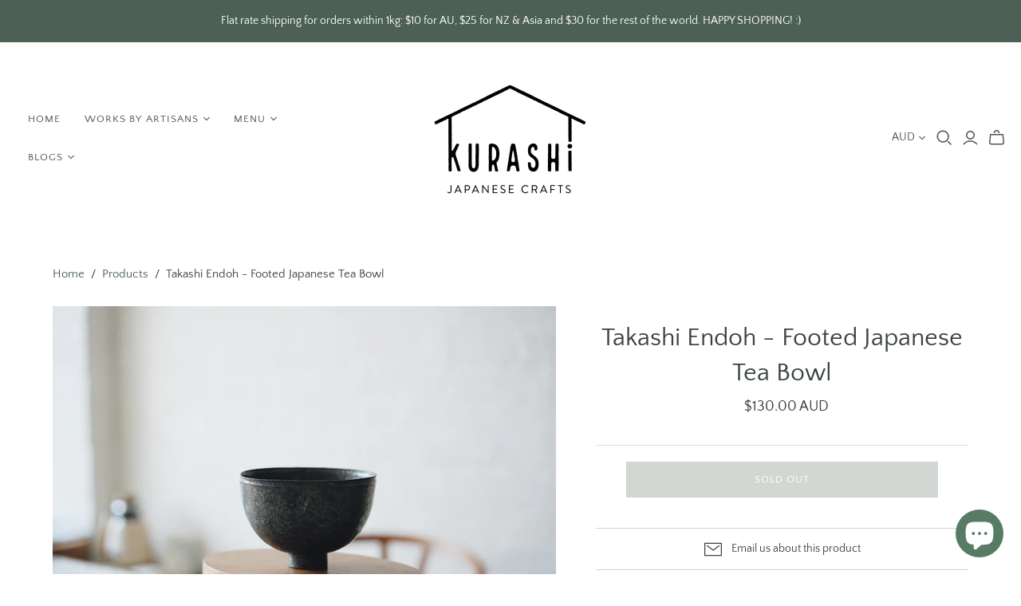

--- FILE ---
content_type: text/html; charset=utf-8
request_url: https://kurashicrafts.com/products/takashi-endoh-footed-chawan-bowl
body_size: 34685
content:
<!DOCTYPE html>
<html class="no-js">
<head>
  <meta charset="utf-8">
  <meta http-equiv="X-UA-Compatible" content="IE=edge">
  <meta name="viewport" content="width=device-width" />

  <title>
    Takashi Endoh - Footed Japanese Tea Bowl

    

    

    
      &ndash; Kurashi Japanese Crafts
    
  </title>

  
    <meta name="description" content="Product name: Footed Japanese Tea Bowl Artist: Takashi Endoh (遠藤岳) Colours: Rustic black/White (available soon) Material: Clay Dimension: Dia 14cm, H9.5cm">
  

  <link href="//kurashicrafts.com/cdn/shop/t/5/assets/theme.scss.css?v=56460482027148494821765287643" rel="stylesheet" type="text/css" media="all" />
  
    <link rel="shortcut icon" href="//kurashicrafts.com/cdn/shop/files/kurashi_logo_fa-02_62dc555d-1852-4b85-b318-7c06f452d8a5_16x16.jpg?v=1630539733" type="image/png" />
  

  
    <link rel="canonical" href="https://kurashicrafts.com/products/takashi-endoh-footed-chawan-bowl" />
  

  















<meta property="og:site_name" content="Kurashi Japanese Crafts">
<meta property="og:url" content="https://kurashicrafts.com/products/takashi-endoh-footed-chawan-bowl">
<meta property="og:title" content="Takashi Endoh - Footed Japanese Tea Bowl">
<meta property="og:type" content="website">
<meta property="og:description" content="Product name: Footed Japanese Tea Bowl Artist: Takashi Endoh (遠藤岳) Colours: Rustic black/White (available soon) Material: Clay Dimension: Dia 14cm, H9.5cm">




    
    
    

    
    
    <meta
      property="og:image"
      content="https://kurashicrafts.com/cdn/shop/files/DA50B02B-84A5-466B-A62A-3B55DBD74F91_1200x802.jpg?v=1683255449"
    />
    <meta
      property="og:image:secure_url"
      content="https://kurashicrafts.com/cdn/shop/files/DA50B02B-84A5-466B-A62A-3B55DBD74F91_1200x802.jpg?v=1683255449"
    />
    <meta property="og:image:width" content="1200" />
    <meta property="og:image:height" content="802" />
    
    
    <meta property="og:image:alt" content="Takashi Endoh - Footed Japanese Tea Bowl" />
  
















<meta name="twitter:title" content="Takashi Endoh - Footed Japanese Tea Bowl">
<meta name="twitter:description" content="Product name: Footed Japanese Tea Bowl Artist: Takashi Endoh (遠藤岳) Colours: Rustic black/White (available soon) Material: Clay Dimension: Dia 14cm, H9.5cm">


    
    
    
      
      
      <meta name="twitter:card" content="summary_large_image">
    
    
    <meta
      property="twitter:image"
      content="https://kurashicrafts.com/cdn/shop/files/DA50B02B-84A5-466B-A62A-3B55DBD74F91_1200x600_crop_center.jpg?v=1683255449"
    />
    <meta property="twitter:image:width" content="1200" />
    <meta property="twitter:image:height" content="600" />
    
    
    <meta property="twitter:image:alt" content="Takashi Endoh - Footed Japanese Tea Bowl" />
  



  <script>window.performance && window.performance.mark && window.performance.mark('shopify.content_for_header.start');</script><meta name="google-site-verification" content="mqtn5ShI6Zj-3IUSqf7AX7JH4S9GL8CMwvoUyQLuU0M">
<meta id="shopify-digital-wallet" name="shopify-digital-wallet" content="/25445990436/digital_wallets/dialog">
<meta name="shopify-checkout-api-token" content="130ba32afb84d72363a8957b793fe0d1">
<link rel="alternate" type="application/json+oembed" href="https://kurashicrafts.com/products/takashi-endoh-footed-chawan-bowl.oembed">
<script async="async" src="/checkouts/internal/preloads.js?locale=en-AU"></script>
<link rel="preconnect" href="https://shop.app" crossorigin="anonymous">
<script async="async" src="https://shop.app/checkouts/internal/preloads.js?locale=en-AU&shop_id=25445990436" crossorigin="anonymous"></script>
<script id="apple-pay-shop-capabilities" type="application/json">{"shopId":25445990436,"countryCode":"AU","currencyCode":"AUD","merchantCapabilities":["supports3DS"],"merchantId":"gid:\/\/shopify\/Shop\/25445990436","merchantName":"Kurashi Japanese Crafts","requiredBillingContactFields":["postalAddress","email","phone"],"requiredShippingContactFields":["postalAddress","email","phone"],"shippingType":"shipping","supportedNetworks":["visa","masterCard","amex","jcb"],"total":{"type":"pending","label":"Kurashi Japanese Crafts","amount":"1.00"},"shopifyPaymentsEnabled":true,"supportsSubscriptions":true}</script>
<script id="shopify-features" type="application/json">{"accessToken":"130ba32afb84d72363a8957b793fe0d1","betas":["rich-media-storefront-analytics"],"domain":"kurashicrafts.com","predictiveSearch":true,"shopId":25445990436,"locale":"en"}</script>
<script>var Shopify = Shopify || {};
Shopify.shop = "kurashi-japanese-crafts.myshopify.com";
Shopify.locale = "en";
Shopify.currency = {"active":"AUD","rate":"1.0"};
Shopify.country = "AU";
Shopify.theme = {"name":"Atlantic","id":80042393636,"schema_name":"Atlantic","schema_version":"14.1.2-pre.0","theme_store_id":566,"role":"main"};
Shopify.theme.handle = "null";
Shopify.theme.style = {"id":null,"handle":null};
Shopify.cdnHost = "kurashicrafts.com/cdn";
Shopify.routes = Shopify.routes || {};
Shopify.routes.root = "/";</script>
<script type="module">!function(o){(o.Shopify=o.Shopify||{}).modules=!0}(window);</script>
<script>!function(o){function n(){var o=[];function n(){o.push(Array.prototype.slice.apply(arguments))}return n.q=o,n}var t=o.Shopify=o.Shopify||{};t.loadFeatures=n(),t.autoloadFeatures=n()}(window);</script>
<script>
  window.ShopifyPay = window.ShopifyPay || {};
  window.ShopifyPay.apiHost = "shop.app\/pay";
  window.ShopifyPay.redirectState = null;
</script>
<script id="shop-js-analytics" type="application/json">{"pageType":"product"}</script>
<script defer="defer" async type="module" src="//kurashicrafts.com/cdn/shopifycloud/shop-js/modules/v2/client.init-shop-cart-sync_BT-GjEfc.en.esm.js"></script>
<script defer="defer" async type="module" src="//kurashicrafts.com/cdn/shopifycloud/shop-js/modules/v2/chunk.common_D58fp_Oc.esm.js"></script>
<script defer="defer" async type="module" src="//kurashicrafts.com/cdn/shopifycloud/shop-js/modules/v2/chunk.modal_xMitdFEc.esm.js"></script>
<script type="module">
  await import("//kurashicrafts.com/cdn/shopifycloud/shop-js/modules/v2/client.init-shop-cart-sync_BT-GjEfc.en.esm.js");
await import("//kurashicrafts.com/cdn/shopifycloud/shop-js/modules/v2/chunk.common_D58fp_Oc.esm.js");
await import("//kurashicrafts.com/cdn/shopifycloud/shop-js/modules/v2/chunk.modal_xMitdFEc.esm.js");

  window.Shopify.SignInWithShop?.initShopCartSync?.({"fedCMEnabled":true,"windoidEnabled":true});

</script>
<script>
  window.Shopify = window.Shopify || {};
  if (!window.Shopify.featureAssets) window.Shopify.featureAssets = {};
  window.Shopify.featureAssets['shop-js'] = {"shop-cart-sync":["modules/v2/client.shop-cart-sync_DZOKe7Ll.en.esm.js","modules/v2/chunk.common_D58fp_Oc.esm.js","modules/v2/chunk.modal_xMitdFEc.esm.js"],"init-fed-cm":["modules/v2/client.init-fed-cm_B6oLuCjv.en.esm.js","modules/v2/chunk.common_D58fp_Oc.esm.js","modules/v2/chunk.modal_xMitdFEc.esm.js"],"shop-cash-offers":["modules/v2/client.shop-cash-offers_D2sdYoxE.en.esm.js","modules/v2/chunk.common_D58fp_Oc.esm.js","modules/v2/chunk.modal_xMitdFEc.esm.js"],"shop-login-button":["modules/v2/client.shop-login-button_QeVjl5Y3.en.esm.js","modules/v2/chunk.common_D58fp_Oc.esm.js","modules/v2/chunk.modal_xMitdFEc.esm.js"],"pay-button":["modules/v2/client.pay-button_DXTOsIq6.en.esm.js","modules/v2/chunk.common_D58fp_Oc.esm.js","modules/v2/chunk.modal_xMitdFEc.esm.js"],"shop-button":["modules/v2/client.shop-button_DQZHx9pm.en.esm.js","modules/v2/chunk.common_D58fp_Oc.esm.js","modules/v2/chunk.modal_xMitdFEc.esm.js"],"avatar":["modules/v2/client.avatar_BTnouDA3.en.esm.js"],"init-windoid":["modules/v2/client.init-windoid_CR1B-cfM.en.esm.js","modules/v2/chunk.common_D58fp_Oc.esm.js","modules/v2/chunk.modal_xMitdFEc.esm.js"],"init-shop-for-new-customer-accounts":["modules/v2/client.init-shop-for-new-customer-accounts_C_vY_xzh.en.esm.js","modules/v2/client.shop-login-button_QeVjl5Y3.en.esm.js","modules/v2/chunk.common_D58fp_Oc.esm.js","modules/v2/chunk.modal_xMitdFEc.esm.js"],"init-shop-email-lookup-coordinator":["modules/v2/client.init-shop-email-lookup-coordinator_BI7n9ZSv.en.esm.js","modules/v2/chunk.common_D58fp_Oc.esm.js","modules/v2/chunk.modal_xMitdFEc.esm.js"],"init-shop-cart-sync":["modules/v2/client.init-shop-cart-sync_BT-GjEfc.en.esm.js","modules/v2/chunk.common_D58fp_Oc.esm.js","modules/v2/chunk.modal_xMitdFEc.esm.js"],"shop-toast-manager":["modules/v2/client.shop-toast-manager_DiYdP3xc.en.esm.js","modules/v2/chunk.common_D58fp_Oc.esm.js","modules/v2/chunk.modal_xMitdFEc.esm.js"],"init-customer-accounts":["modules/v2/client.init-customer-accounts_D9ZNqS-Q.en.esm.js","modules/v2/client.shop-login-button_QeVjl5Y3.en.esm.js","modules/v2/chunk.common_D58fp_Oc.esm.js","modules/v2/chunk.modal_xMitdFEc.esm.js"],"init-customer-accounts-sign-up":["modules/v2/client.init-customer-accounts-sign-up_iGw4briv.en.esm.js","modules/v2/client.shop-login-button_QeVjl5Y3.en.esm.js","modules/v2/chunk.common_D58fp_Oc.esm.js","modules/v2/chunk.modal_xMitdFEc.esm.js"],"shop-follow-button":["modules/v2/client.shop-follow-button_CqMgW2wH.en.esm.js","modules/v2/chunk.common_D58fp_Oc.esm.js","modules/v2/chunk.modal_xMitdFEc.esm.js"],"checkout-modal":["modules/v2/client.checkout-modal_xHeaAweL.en.esm.js","modules/v2/chunk.common_D58fp_Oc.esm.js","modules/v2/chunk.modal_xMitdFEc.esm.js"],"shop-login":["modules/v2/client.shop-login_D91U-Q7h.en.esm.js","modules/v2/chunk.common_D58fp_Oc.esm.js","modules/v2/chunk.modal_xMitdFEc.esm.js"],"lead-capture":["modules/v2/client.lead-capture_BJmE1dJe.en.esm.js","modules/v2/chunk.common_D58fp_Oc.esm.js","modules/v2/chunk.modal_xMitdFEc.esm.js"],"payment-terms":["modules/v2/client.payment-terms_Ci9AEqFq.en.esm.js","modules/v2/chunk.common_D58fp_Oc.esm.js","modules/v2/chunk.modal_xMitdFEc.esm.js"]};
</script>
<script id="__st">var __st={"a":25445990436,"offset":39600,"reqid":"292cea3c-60b9-4e93-bfe1-ab97cbdfcf79-1769035637","pageurl":"kurashicrafts.com\/products\/takashi-endoh-footed-chawan-bowl","u":"c45aefcf9c12","p":"product","rtyp":"product","rid":7275939790884};</script>
<script>window.ShopifyPaypalV4VisibilityTracking = true;</script>
<script id="captcha-bootstrap">!function(){'use strict';const t='contact',e='account',n='new_comment',o=[[t,t],['blogs',n],['comments',n],[t,'customer']],c=[[e,'customer_login'],[e,'guest_login'],[e,'recover_customer_password'],[e,'create_customer']],r=t=>t.map((([t,e])=>`form[action*='/${t}']:not([data-nocaptcha='true']) input[name='form_type'][value='${e}']`)).join(','),a=t=>()=>t?[...document.querySelectorAll(t)].map((t=>t.form)):[];function s(){const t=[...o],e=r(t);return a(e)}const i='password',u='form_key',d=['recaptcha-v3-token','g-recaptcha-response','h-captcha-response',i],f=()=>{try{return window.sessionStorage}catch{return}},m='__shopify_v',_=t=>t.elements[u];function p(t,e,n=!1){try{const o=window.sessionStorage,c=JSON.parse(o.getItem(e)),{data:r}=function(t){const{data:e,action:n}=t;return t[m]||n?{data:e,action:n}:{data:t,action:n}}(c);for(const[e,n]of Object.entries(r))t.elements[e]&&(t.elements[e].value=n);n&&o.removeItem(e)}catch(o){console.error('form repopulation failed',{error:o})}}const l='form_type',E='cptcha';function T(t){t.dataset[E]=!0}const w=window,h=w.document,L='Shopify',v='ce_forms',y='captcha';let A=!1;((t,e)=>{const n=(g='f06e6c50-85a8-45c8-87d0-21a2b65856fe',I='https://cdn.shopify.com/shopifycloud/storefront-forms-hcaptcha/ce_storefront_forms_captcha_hcaptcha.v1.5.2.iife.js',D={infoText:'Protected by hCaptcha',privacyText:'Privacy',termsText:'Terms'},(t,e,n)=>{const o=w[L][v],c=o.bindForm;if(c)return c(t,g,e,D).then(n);var r;o.q.push([[t,g,e,D],n]),r=I,A||(h.body.append(Object.assign(h.createElement('script'),{id:'captcha-provider',async:!0,src:r})),A=!0)});var g,I,D;w[L]=w[L]||{},w[L][v]=w[L][v]||{},w[L][v].q=[],w[L][y]=w[L][y]||{},w[L][y].protect=function(t,e){n(t,void 0,e),T(t)},Object.freeze(w[L][y]),function(t,e,n,w,h,L){const[v,y,A,g]=function(t,e,n){const i=e?o:[],u=t?c:[],d=[...i,...u],f=r(d),m=r(i),_=r(d.filter((([t,e])=>n.includes(e))));return[a(f),a(m),a(_),s()]}(w,h,L),I=t=>{const e=t.target;return e instanceof HTMLFormElement?e:e&&e.form},D=t=>v().includes(t);t.addEventListener('submit',(t=>{const e=I(t);if(!e)return;const n=D(e)&&!e.dataset.hcaptchaBound&&!e.dataset.recaptchaBound,o=_(e),c=g().includes(e)&&(!o||!o.value);(n||c)&&t.preventDefault(),c&&!n&&(function(t){try{if(!f())return;!function(t){const e=f();if(!e)return;const n=_(t);if(!n)return;const o=n.value;o&&e.removeItem(o)}(t);const e=Array.from(Array(32),(()=>Math.random().toString(36)[2])).join('');!function(t,e){_(t)||t.append(Object.assign(document.createElement('input'),{type:'hidden',name:u})),t.elements[u].value=e}(t,e),function(t,e){const n=f();if(!n)return;const o=[...t.querySelectorAll(`input[type='${i}']`)].map((({name:t})=>t)),c=[...d,...o],r={};for(const[a,s]of new FormData(t).entries())c.includes(a)||(r[a]=s);n.setItem(e,JSON.stringify({[m]:1,action:t.action,data:r}))}(t,e)}catch(e){console.error('failed to persist form',e)}}(e),e.submit())}));const S=(t,e)=>{t&&!t.dataset[E]&&(n(t,e.some((e=>e===t))),T(t))};for(const o of['focusin','change'])t.addEventListener(o,(t=>{const e=I(t);D(e)&&S(e,y())}));const B=e.get('form_key'),M=e.get(l),P=B&&M;t.addEventListener('DOMContentLoaded',(()=>{const t=y();if(P)for(const e of t)e.elements[l].value===M&&p(e,B);[...new Set([...A(),...v().filter((t=>'true'===t.dataset.shopifyCaptcha))])].forEach((e=>S(e,t)))}))}(h,new URLSearchParams(w.location.search),n,t,e,['guest_login'])})(!0,!0)}();</script>
<script integrity="sha256-4kQ18oKyAcykRKYeNunJcIwy7WH5gtpwJnB7kiuLZ1E=" data-source-attribution="shopify.loadfeatures" defer="defer" src="//kurashicrafts.com/cdn/shopifycloud/storefront/assets/storefront/load_feature-a0a9edcb.js" crossorigin="anonymous"></script>
<script crossorigin="anonymous" defer="defer" src="//kurashicrafts.com/cdn/shopifycloud/storefront/assets/shopify_pay/storefront-65b4c6d7.js?v=20250812"></script>
<script data-source-attribution="shopify.dynamic_checkout.dynamic.init">var Shopify=Shopify||{};Shopify.PaymentButton=Shopify.PaymentButton||{isStorefrontPortableWallets:!0,init:function(){window.Shopify.PaymentButton.init=function(){};var t=document.createElement("script");t.src="https://kurashicrafts.com/cdn/shopifycloud/portable-wallets/latest/portable-wallets.en.js",t.type="module",document.head.appendChild(t)}};
</script>
<script data-source-attribution="shopify.dynamic_checkout.buyer_consent">
  function portableWalletsHideBuyerConsent(e){var t=document.getElementById("shopify-buyer-consent"),n=document.getElementById("shopify-subscription-policy-button");t&&n&&(t.classList.add("hidden"),t.setAttribute("aria-hidden","true"),n.removeEventListener("click",e))}function portableWalletsShowBuyerConsent(e){var t=document.getElementById("shopify-buyer-consent"),n=document.getElementById("shopify-subscription-policy-button");t&&n&&(t.classList.remove("hidden"),t.removeAttribute("aria-hidden"),n.addEventListener("click",e))}window.Shopify?.PaymentButton&&(window.Shopify.PaymentButton.hideBuyerConsent=portableWalletsHideBuyerConsent,window.Shopify.PaymentButton.showBuyerConsent=portableWalletsShowBuyerConsent);
</script>
<script data-source-attribution="shopify.dynamic_checkout.cart.bootstrap">document.addEventListener("DOMContentLoaded",(function(){function t(){return document.querySelector("shopify-accelerated-checkout-cart, shopify-accelerated-checkout")}if(t())Shopify.PaymentButton.init();else{new MutationObserver((function(e,n){t()&&(Shopify.PaymentButton.init(),n.disconnect())})).observe(document.body,{childList:!0,subtree:!0})}}));
</script>
<link id="shopify-accelerated-checkout-styles" rel="stylesheet" media="screen" href="https://kurashicrafts.com/cdn/shopifycloud/portable-wallets/latest/accelerated-checkout-backwards-compat.css" crossorigin="anonymous">
<style id="shopify-accelerated-checkout-cart">
        #shopify-buyer-consent {
  margin-top: 1em;
  display: inline-block;
  width: 100%;
}

#shopify-buyer-consent.hidden {
  display: none;
}

#shopify-subscription-policy-button {
  background: none;
  border: none;
  padding: 0;
  text-decoration: underline;
  font-size: inherit;
  cursor: pointer;
}

#shopify-subscription-policy-button::before {
  box-shadow: none;
}

      </style>

<script>window.performance && window.performance.mark && window.performance.mark('shopify.content_for_header.end');</script>

  <script>
    document.documentElement.className=document.documentElement.className.replace(/\bno-js\b/,'js');
    if(window.Shopify&&window.Shopify.designMode)document.documentElement.className+=' in-theme-editor';
  </script>

  
<script>
  Theme = {}
  Theme.version = "14.1.2-pre.0";
  Theme.products = new Array();
  Theme.shippingCalcErrorMessage = "Error: zip / postal code --error_message--";
  Theme.shippingCalcMultiRates = "There are --number_of_rates-- shipping rates available for --address--, starting at --rate--.";
  Theme.shippingCalcOneRate = "There is one shipping rate available for --address--.";
  Theme.shippingCalcNoRates = "We do not ship to this destination.";
  Theme.shippingCalcRateValues = "--rate_title-- at --rate--";
  Theme.userLoggedIn = false;
  Theme.userAddress = '';
  Theme.centerHeader = false;

  Theme.cartItemsOne = "item";
  Theme.cartItemsOther = "items";

  Theme.addToCart = "Add to cart";
  Theme.soldOut = "Sold out";
  Theme.unavailable = "Unavailable";

</script>

  
<script>
  (function(w, d, t, h, s, n) {
    w.FlodeskObject = n;
    var fn = function() {
      (w[n].q = w[n].q || []).push(arguments);
    };
    w[n] = w[n] || fn;
    var f = d.getElementsByTagName(t)[0];
    var v = '?v=' + Math.floor(new Date().getTime() / (120 * 1000)) * 60;
    var sm = d.createElement(t);
    sm.async = true;
    sm.type = 'module';
    sm.src = h + s + '.mjs' + v;
    f.parentNode.insertBefore(sm, f);
    var sn = d.createElement(t);
    sn.async = true;
    sn.noModule = true;
    sn.src = h + s + '.js' + v;
    f.parentNode.insertBefore(sn, f);
  })(window, document, 'script', 'https://assets.flodesk.com', '/universal', 'fd');
</script>
<script>
  window.fd('form', {
    formId: '6523ee73bc00b32206ceb688'
  });
</script>


 <script>
  (function(w, d, t, h, s, n) {
    w.FlodeskObject = n;
    var fn = function() {
      (w[n].q = w[n].q || []).push(arguments);
    };
    w[n] = w[n] || fn;
    var f = d.getElementsByTagName(t)[0];
    var v = '?v=' + Math.floor(new Date().getTime() / (120 * 1000)) * 60;
    var sm = d.createElement(t);
    sm.async = true;
    sm.type = 'module';
    sm.src = h + s + '.mjs' + v;
    f.parentNode.insertBefore(sm, f);
    var sn = d.createElement(t);
    sn.async = true;
    sn.noModule = true;
    sn.src = h + s + '.js' + v;
    f.parentNode.insertBefore(sn, f);
  })(window, document, 'script', 'https://assets.flodesk.com', '/universal', 'fd');
</script>
<script>
  window.fd('form', {
    formId: '6523ee73bc00b32206ceb688'
  });
</script> 


<script src="https://cdn.shopify.com/extensions/e8878072-2f6b-4e89-8082-94b04320908d/inbox-1254/assets/inbox-chat-loader.js" type="text/javascript" defer="defer"></script>
<link href="https://monorail-edge.shopifysvc.com" rel="dns-prefetch">
<script>(function(){if ("sendBeacon" in navigator && "performance" in window) {try {var session_token_from_headers = performance.getEntriesByType('navigation')[0].serverTiming.find(x => x.name == '_s').description;} catch {var session_token_from_headers = undefined;}var session_cookie_matches = document.cookie.match(/_shopify_s=([^;]*)/);var session_token_from_cookie = session_cookie_matches && session_cookie_matches.length === 2 ? session_cookie_matches[1] : "";var session_token = session_token_from_headers || session_token_from_cookie || "";function handle_abandonment_event(e) {var entries = performance.getEntries().filter(function(entry) {return /monorail-edge.shopifysvc.com/.test(entry.name);});if (!window.abandonment_tracked && entries.length === 0) {window.abandonment_tracked = true;var currentMs = Date.now();var navigation_start = performance.timing.navigationStart;var payload = {shop_id: 25445990436,url: window.location.href,navigation_start,duration: currentMs - navigation_start,session_token,page_type: "product"};window.navigator.sendBeacon("https://monorail-edge.shopifysvc.com/v1/produce", JSON.stringify({schema_id: "online_store_buyer_site_abandonment/1.1",payload: payload,metadata: {event_created_at_ms: currentMs,event_sent_at_ms: currentMs}}));}}window.addEventListener('pagehide', handle_abandonment_event);}}());</script>
<script id="web-pixels-manager-setup">(function e(e,d,r,n,o){if(void 0===o&&(o={}),!Boolean(null===(a=null===(i=window.Shopify)||void 0===i?void 0:i.analytics)||void 0===a?void 0:a.replayQueue)){var i,a;window.Shopify=window.Shopify||{};var t=window.Shopify;t.analytics=t.analytics||{};var s=t.analytics;s.replayQueue=[],s.publish=function(e,d,r){return s.replayQueue.push([e,d,r]),!0};try{self.performance.mark("wpm:start")}catch(e){}var l=function(){var e={modern:/Edge?\/(1{2}[4-9]|1[2-9]\d|[2-9]\d{2}|\d{4,})\.\d+(\.\d+|)|Firefox\/(1{2}[4-9]|1[2-9]\d|[2-9]\d{2}|\d{4,})\.\d+(\.\d+|)|Chrom(ium|e)\/(9{2}|\d{3,})\.\d+(\.\d+|)|(Maci|X1{2}).+ Version\/(15\.\d+|(1[6-9]|[2-9]\d|\d{3,})\.\d+)([,.]\d+|)( \(\w+\)|)( Mobile\/\w+|) Safari\/|Chrome.+OPR\/(9{2}|\d{3,})\.\d+\.\d+|(CPU[ +]OS|iPhone[ +]OS|CPU[ +]iPhone|CPU IPhone OS|CPU iPad OS)[ +]+(15[._]\d+|(1[6-9]|[2-9]\d|\d{3,})[._]\d+)([._]\d+|)|Android:?[ /-](13[3-9]|1[4-9]\d|[2-9]\d{2}|\d{4,})(\.\d+|)(\.\d+|)|Android.+Firefox\/(13[5-9]|1[4-9]\d|[2-9]\d{2}|\d{4,})\.\d+(\.\d+|)|Android.+Chrom(ium|e)\/(13[3-9]|1[4-9]\d|[2-9]\d{2}|\d{4,})\.\d+(\.\d+|)|SamsungBrowser\/([2-9]\d|\d{3,})\.\d+/,legacy:/Edge?\/(1[6-9]|[2-9]\d|\d{3,})\.\d+(\.\d+|)|Firefox\/(5[4-9]|[6-9]\d|\d{3,})\.\d+(\.\d+|)|Chrom(ium|e)\/(5[1-9]|[6-9]\d|\d{3,})\.\d+(\.\d+|)([\d.]+$|.*Safari\/(?![\d.]+ Edge\/[\d.]+$))|(Maci|X1{2}).+ Version\/(10\.\d+|(1[1-9]|[2-9]\d|\d{3,})\.\d+)([,.]\d+|)( \(\w+\)|)( Mobile\/\w+|) Safari\/|Chrome.+OPR\/(3[89]|[4-9]\d|\d{3,})\.\d+\.\d+|(CPU[ +]OS|iPhone[ +]OS|CPU[ +]iPhone|CPU IPhone OS|CPU iPad OS)[ +]+(10[._]\d+|(1[1-9]|[2-9]\d|\d{3,})[._]\d+)([._]\d+|)|Android:?[ /-](13[3-9]|1[4-9]\d|[2-9]\d{2}|\d{4,})(\.\d+|)(\.\d+|)|Mobile Safari.+OPR\/([89]\d|\d{3,})\.\d+\.\d+|Android.+Firefox\/(13[5-9]|1[4-9]\d|[2-9]\d{2}|\d{4,})\.\d+(\.\d+|)|Android.+Chrom(ium|e)\/(13[3-9]|1[4-9]\d|[2-9]\d{2}|\d{4,})\.\d+(\.\d+|)|Android.+(UC? ?Browser|UCWEB|U3)[ /]?(15\.([5-9]|\d{2,})|(1[6-9]|[2-9]\d|\d{3,})\.\d+)\.\d+|SamsungBrowser\/(5\.\d+|([6-9]|\d{2,})\.\d+)|Android.+MQ{2}Browser\/(14(\.(9|\d{2,})|)|(1[5-9]|[2-9]\d|\d{3,})(\.\d+|))(\.\d+|)|K[Aa][Ii]OS\/(3\.\d+|([4-9]|\d{2,})\.\d+)(\.\d+|)/},d=e.modern,r=e.legacy,n=navigator.userAgent;return n.match(d)?"modern":n.match(r)?"legacy":"unknown"}(),u="modern"===l?"modern":"legacy",c=(null!=n?n:{modern:"",legacy:""})[u],f=function(e){return[e.baseUrl,"/wpm","/b",e.hashVersion,"modern"===e.buildTarget?"m":"l",".js"].join("")}({baseUrl:d,hashVersion:r,buildTarget:u}),m=function(e){var d=e.version,r=e.bundleTarget,n=e.surface,o=e.pageUrl,i=e.monorailEndpoint;return{emit:function(e){var a=e.status,t=e.errorMsg,s=(new Date).getTime(),l=JSON.stringify({metadata:{event_sent_at_ms:s},events:[{schema_id:"web_pixels_manager_load/3.1",payload:{version:d,bundle_target:r,page_url:o,status:a,surface:n,error_msg:t},metadata:{event_created_at_ms:s}}]});if(!i)return console&&console.warn&&console.warn("[Web Pixels Manager] No Monorail endpoint provided, skipping logging."),!1;try{return self.navigator.sendBeacon.bind(self.navigator)(i,l)}catch(e){}var u=new XMLHttpRequest;try{return u.open("POST",i,!0),u.setRequestHeader("Content-Type","text/plain"),u.send(l),!0}catch(e){return console&&console.warn&&console.warn("[Web Pixels Manager] Got an unhandled error while logging to Monorail."),!1}}}}({version:r,bundleTarget:l,surface:e.surface,pageUrl:self.location.href,monorailEndpoint:e.monorailEndpoint});try{o.browserTarget=l,function(e){var d=e.src,r=e.async,n=void 0===r||r,o=e.onload,i=e.onerror,a=e.sri,t=e.scriptDataAttributes,s=void 0===t?{}:t,l=document.createElement("script"),u=document.querySelector("head"),c=document.querySelector("body");if(l.async=n,l.src=d,a&&(l.integrity=a,l.crossOrigin="anonymous"),s)for(var f in s)if(Object.prototype.hasOwnProperty.call(s,f))try{l.dataset[f]=s[f]}catch(e){}if(o&&l.addEventListener("load",o),i&&l.addEventListener("error",i),u)u.appendChild(l);else{if(!c)throw new Error("Did not find a head or body element to append the script");c.appendChild(l)}}({src:f,async:!0,onload:function(){if(!function(){var e,d;return Boolean(null===(d=null===(e=window.Shopify)||void 0===e?void 0:e.analytics)||void 0===d?void 0:d.initialized)}()){var d=window.webPixelsManager.init(e)||void 0;if(d){var r=window.Shopify.analytics;r.replayQueue.forEach((function(e){var r=e[0],n=e[1],o=e[2];d.publishCustomEvent(r,n,o)})),r.replayQueue=[],r.publish=d.publishCustomEvent,r.visitor=d.visitor,r.initialized=!0}}},onerror:function(){return m.emit({status:"failed",errorMsg:"".concat(f," has failed to load")})},sri:function(e){var d=/^sha384-[A-Za-z0-9+/=]+$/;return"string"==typeof e&&d.test(e)}(c)?c:"",scriptDataAttributes:o}),m.emit({status:"loading"})}catch(e){m.emit({status:"failed",errorMsg:(null==e?void 0:e.message)||"Unknown error"})}}})({shopId: 25445990436,storefrontBaseUrl: "https://kurashicrafts.com",extensionsBaseUrl: "https://extensions.shopifycdn.com/cdn/shopifycloud/web-pixels-manager",monorailEndpoint: "https://monorail-edge.shopifysvc.com/unstable/produce_batch",surface: "storefront-renderer",enabledBetaFlags: ["2dca8a86"],webPixelsConfigList: [{"id":"340361252","configuration":"{\"config\":\"{\\\"pixel_id\\\":\\\"G-KY9ES96CHR\\\",\\\"target_country\\\":\\\"AU\\\",\\\"gtag_events\\\":[{\\\"type\\\":\\\"begin_checkout\\\",\\\"action_label\\\":\\\"G-KY9ES96CHR\\\"},{\\\"type\\\":\\\"search\\\",\\\"action_label\\\":\\\"G-KY9ES96CHR\\\"},{\\\"type\\\":\\\"view_item\\\",\\\"action_label\\\":[\\\"G-KY9ES96CHR\\\",\\\"MC-EK1P70SBS9\\\"]},{\\\"type\\\":\\\"purchase\\\",\\\"action_label\\\":[\\\"G-KY9ES96CHR\\\",\\\"MC-EK1P70SBS9\\\"]},{\\\"type\\\":\\\"page_view\\\",\\\"action_label\\\":[\\\"G-KY9ES96CHR\\\",\\\"MC-EK1P70SBS9\\\"]},{\\\"type\\\":\\\"add_payment_info\\\",\\\"action_label\\\":\\\"G-KY9ES96CHR\\\"},{\\\"type\\\":\\\"add_to_cart\\\",\\\"action_label\\\":\\\"G-KY9ES96CHR\\\"}],\\\"enable_monitoring_mode\\\":false}\"}","eventPayloadVersion":"v1","runtimeContext":"OPEN","scriptVersion":"b2a88bafab3e21179ed38636efcd8a93","type":"APP","apiClientId":1780363,"privacyPurposes":[],"dataSharingAdjustments":{"protectedCustomerApprovalScopes":["read_customer_address","read_customer_email","read_customer_name","read_customer_personal_data","read_customer_phone"]}},{"id":"84738084","configuration":"{\"pixel_id\":\"450100516029838\",\"pixel_type\":\"facebook_pixel\",\"metaapp_system_user_token\":\"-\"}","eventPayloadVersion":"v1","runtimeContext":"OPEN","scriptVersion":"ca16bc87fe92b6042fbaa3acc2fbdaa6","type":"APP","apiClientId":2329312,"privacyPurposes":["ANALYTICS","MARKETING","SALE_OF_DATA"],"dataSharingAdjustments":{"protectedCustomerApprovalScopes":["read_customer_address","read_customer_email","read_customer_name","read_customer_personal_data","read_customer_phone"]}},{"id":"42008612","eventPayloadVersion":"v1","runtimeContext":"LAX","scriptVersion":"1","type":"CUSTOM","privacyPurposes":["MARKETING"],"name":"Meta pixel (migrated)"},{"id":"75464740","eventPayloadVersion":"v1","runtimeContext":"LAX","scriptVersion":"1","type":"CUSTOM","privacyPurposes":["ANALYTICS"],"name":"Google Analytics tag (migrated)"},{"id":"shopify-app-pixel","configuration":"{}","eventPayloadVersion":"v1","runtimeContext":"STRICT","scriptVersion":"0450","apiClientId":"shopify-pixel","type":"APP","privacyPurposes":["ANALYTICS","MARKETING"]},{"id":"shopify-custom-pixel","eventPayloadVersion":"v1","runtimeContext":"LAX","scriptVersion":"0450","apiClientId":"shopify-pixel","type":"CUSTOM","privacyPurposes":["ANALYTICS","MARKETING"]}],isMerchantRequest: false,initData: {"shop":{"name":"Kurashi Japanese Crafts","paymentSettings":{"currencyCode":"AUD"},"myshopifyDomain":"kurashi-japanese-crafts.myshopify.com","countryCode":"AU","storefrontUrl":"https:\/\/kurashicrafts.com"},"customer":null,"cart":null,"checkout":null,"productVariants":[{"price":{"amount":130.0,"currencyCode":"AUD"},"product":{"title":"Takashi Endoh - Footed Japanese Tea Bowl","vendor":"Takashi Endoh","id":"7275939790884","untranslatedTitle":"Takashi Endoh - Footed Japanese Tea Bowl","url":"\/products\/takashi-endoh-footed-chawan-bowl","type":"Tablewares"},"id":"40653885407268","image":{"src":"\/\/kurashicrafts.com\/cdn\/shop\/files\/DA50B02B-84A5-466B-A62A-3B55DBD74F91.jpg?v=1683255449"},"sku":"TE-22-JB-02","title":"Rustic black","untranslatedTitle":"Rustic black"},{"price":{"amount":130.0,"currencyCode":"AUD"},"product":{"title":"Takashi Endoh - Footed Japanese Tea Bowl","vendor":"Takashi Endoh","id":"7275939790884","untranslatedTitle":"Takashi Endoh - Footed Japanese Tea Bowl","url":"\/products\/takashi-endoh-footed-chawan-bowl","type":"Tablewares"},"id":"40653885440036","image":{"src":"\/\/kurashicrafts.com\/cdn\/shop\/files\/F641711C-FBF4-4103-AED7-320A3488E0C5.jpg?v=1683206343"},"sku":"TE-22-JB-01","title":"White","untranslatedTitle":"White"}],"purchasingCompany":null},},"https://kurashicrafts.com/cdn","fcfee988w5aeb613cpc8e4bc33m6693e112",{"modern":"","legacy":""},{"shopId":"25445990436","storefrontBaseUrl":"https:\/\/kurashicrafts.com","extensionBaseUrl":"https:\/\/extensions.shopifycdn.com\/cdn\/shopifycloud\/web-pixels-manager","surface":"storefront-renderer","enabledBetaFlags":"[\"2dca8a86\"]","isMerchantRequest":"false","hashVersion":"fcfee988w5aeb613cpc8e4bc33m6693e112","publish":"custom","events":"[[\"page_viewed\",{}],[\"product_viewed\",{\"productVariant\":{\"price\":{\"amount\":130.0,\"currencyCode\":\"AUD\"},\"product\":{\"title\":\"Takashi Endoh - Footed Japanese Tea Bowl\",\"vendor\":\"Takashi Endoh\",\"id\":\"7275939790884\",\"untranslatedTitle\":\"Takashi Endoh - Footed Japanese Tea Bowl\",\"url\":\"\/products\/takashi-endoh-footed-chawan-bowl\",\"type\":\"Tablewares\"},\"id\":\"40653885407268\",\"image\":{\"src\":\"\/\/kurashicrafts.com\/cdn\/shop\/files\/DA50B02B-84A5-466B-A62A-3B55DBD74F91.jpg?v=1683255449\"},\"sku\":\"TE-22-JB-02\",\"title\":\"Rustic black\",\"untranslatedTitle\":\"Rustic black\"}}]]"});</script><script>
  window.ShopifyAnalytics = window.ShopifyAnalytics || {};
  window.ShopifyAnalytics.meta = window.ShopifyAnalytics.meta || {};
  window.ShopifyAnalytics.meta.currency = 'AUD';
  var meta = {"product":{"id":7275939790884,"gid":"gid:\/\/shopify\/Product\/7275939790884","vendor":"Takashi Endoh","type":"Tablewares","handle":"takashi-endoh-footed-chawan-bowl","variants":[{"id":40653885407268,"price":13000,"name":"Takashi Endoh - Footed Japanese Tea Bowl - Rustic black","public_title":"Rustic black","sku":"TE-22-JB-02"},{"id":40653885440036,"price":13000,"name":"Takashi Endoh - Footed Japanese Tea Bowl - White","public_title":"White","sku":"TE-22-JB-01"}],"remote":false},"page":{"pageType":"product","resourceType":"product","resourceId":7275939790884,"requestId":"292cea3c-60b9-4e93-bfe1-ab97cbdfcf79-1769035637"}};
  for (var attr in meta) {
    window.ShopifyAnalytics.meta[attr] = meta[attr];
  }
</script>
<script class="analytics">
  (function () {
    var customDocumentWrite = function(content) {
      var jquery = null;

      if (window.jQuery) {
        jquery = window.jQuery;
      } else if (window.Checkout && window.Checkout.$) {
        jquery = window.Checkout.$;
      }

      if (jquery) {
        jquery('body').append(content);
      }
    };

    var hasLoggedConversion = function(token) {
      if (token) {
        return document.cookie.indexOf('loggedConversion=' + token) !== -1;
      }
      return false;
    }

    var setCookieIfConversion = function(token) {
      if (token) {
        var twoMonthsFromNow = new Date(Date.now());
        twoMonthsFromNow.setMonth(twoMonthsFromNow.getMonth() + 2);

        document.cookie = 'loggedConversion=' + token + '; expires=' + twoMonthsFromNow;
      }
    }

    var trekkie = window.ShopifyAnalytics.lib = window.trekkie = window.trekkie || [];
    if (trekkie.integrations) {
      return;
    }
    trekkie.methods = [
      'identify',
      'page',
      'ready',
      'track',
      'trackForm',
      'trackLink'
    ];
    trekkie.factory = function(method) {
      return function() {
        var args = Array.prototype.slice.call(arguments);
        args.unshift(method);
        trekkie.push(args);
        return trekkie;
      };
    };
    for (var i = 0; i < trekkie.methods.length; i++) {
      var key = trekkie.methods[i];
      trekkie[key] = trekkie.factory(key);
    }
    trekkie.load = function(config) {
      trekkie.config = config || {};
      trekkie.config.initialDocumentCookie = document.cookie;
      var first = document.getElementsByTagName('script')[0];
      var script = document.createElement('script');
      script.type = 'text/javascript';
      script.onerror = function(e) {
        var scriptFallback = document.createElement('script');
        scriptFallback.type = 'text/javascript';
        scriptFallback.onerror = function(error) {
                var Monorail = {
      produce: function produce(monorailDomain, schemaId, payload) {
        var currentMs = new Date().getTime();
        var event = {
          schema_id: schemaId,
          payload: payload,
          metadata: {
            event_created_at_ms: currentMs,
            event_sent_at_ms: currentMs
          }
        };
        return Monorail.sendRequest("https://" + monorailDomain + "/v1/produce", JSON.stringify(event));
      },
      sendRequest: function sendRequest(endpointUrl, payload) {
        // Try the sendBeacon API
        if (window && window.navigator && typeof window.navigator.sendBeacon === 'function' && typeof window.Blob === 'function' && !Monorail.isIos12()) {
          var blobData = new window.Blob([payload], {
            type: 'text/plain'
          });

          if (window.navigator.sendBeacon(endpointUrl, blobData)) {
            return true;
          } // sendBeacon was not successful

        } // XHR beacon

        var xhr = new XMLHttpRequest();

        try {
          xhr.open('POST', endpointUrl);
          xhr.setRequestHeader('Content-Type', 'text/plain');
          xhr.send(payload);
        } catch (e) {
          console.log(e);
        }

        return false;
      },
      isIos12: function isIos12() {
        return window.navigator.userAgent.lastIndexOf('iPhone; CPU iPhone OS 12_') !== -1 || window.navigator.userAgent.lastIndexOf('iPad; CPU OS 12_') !== -1;
      }
    };
    Monorail.produce('monorail-edge.shopifysvc.com',
      'trekkie_storefront_load_errors/1.1',
      {shop_id: 25445990436,
      theme_id: 80042393636,
      app_name: "storefront",
      context_url: window.location.href,
      source_url: "//kurashicrafts.com/cdn/s/trekkie.storefront.9615f8e10e499e09ff0451d383e936edfcfbbf47.min.js"});

        };
        scriptFallback.async = true;
        scriptFallback.src = '//kurashicrafts.com/cdn/s/trekkie.storefront.9615f8e10e499e09ff0451d383e936edfcfbbf47.min.js';
        first.parentNode.insertBefore(scriptFallback, first);
      };
      script.async = true;
      script.src = '//kurashicrafts.com/cdn/s/trekkie.storefront.9615f8e10e499e09ff0451d383e936edfcfbbf47.min.js';
      first.parentNode.insertBefore(script, first);
    };
    trekkie.load(
      {"Trekkie":{"appName":"storefront","development":false,"defaultAttributes":{"shopId":25445990436,"isMerchantRequest":null,"themeId":80042393636,"themeCityHash":"13245993763396633335","contentLanguage":"en","currency":"AUD","eventMetadataId":"aeab65b9-fea3-43fa-bc2e-a877d301b0b8"},"isServerSideCookieWritingEnabled":true,"monorailRegion":"shop_domain","enabledBetaFlags":["65f19447"]},"Session Attribution":{},"S2S":{"facebookCapiEnabled":true,"source":"trekkie-storefront-renderer","apiClientId":580111}}
    );

    var loaded = false;
    trekkie.ready(function() {
      if (loaded) return;
      loaded = true;

      window.ShopifyAnalytics.lib = window.trekkie;

      var originalDocumentWrite = document.write;
      document.write = customDocumentWrite;
      try { window.ShopifyAnalytics.merchantGoogleAnalytics.call(this); } catch(error) {};
      document.write = originalDocumentWrite;

      window.ShopifyAnalytics.lib.page(null,{"pageType":"product","resourceType":"product","resourceId":7275939790884,"requestId":"292cea3c-60b9-4e93-bfe1-ab97cbdfcf79-1769035637","shopifyEmitted":true});

      var match = window.location.pathname.match(/checkouts\/(.+)\/(thank_you|post_purchase)/)
      var token = match? match[1]: undefined;
      if (!hasLoggedConversion(token)) {
        setCookieIfConversion(token);
        window.ShopifyAnalytics.lib.track("Viewed Product",{"currency":"AUD","variantId":40653885407268,"productId":7275939790884,"productGid":"gid:\/\/shopify\/Product\/7275939790884","name":"Takashi Endoh - Footed Japanese Tea Bowl - Rustic black","price":"130.00","sku":"TE-22-JB-02","brand":"Takashi Endoh","variant":"Rustic black","category":"Tablewares","nonInteraction":true,"remote":false},undefined,undefined,{"shopifyEmitted":true});
      window.ShopifyAnalytics.lib.track("monorail:\/\/trekkie_storefront_viewed_product\/1.1",{"currency":"AUD","variantId":40653885407268,"productId":7275939790884,"productGid":"gid:\/\/shopify\/Product\/7275939790884","name":"Takashi Endoh - Footed Japanese Tea Bowl - Rustic black","price":"130.00","sku":"TE-22-JB-02","brand":"Takashi Endoh","variant":"Rustic black","category":"Tablewares","nonInteraction":true,"remote":false,"referer":"https:\/\/kurashicrafts.com\/products\/takashi-endoh-footed-chawan-bowl"});
      }
    });


        var eventsListenerScript = document.createElement('script');
        eventsListenerScript.async = true;
        eventsListenerScript.src = "//kurashicrafts.com/cdn/shopifycloud/storefront/assets/shop_events_listener-3da45d37.js";
        document.getElementsByTagName('head')[0].appendChild(eventsListenerScript);

})();</script>
  <script>
  if (!window.ga || (window.ga && typeof window.ga !== 'function')) {
    window.ga = function ga() {
      (window.ga.q = window.ga.q || []).push(arguments);
      if (window.Shopify && window.Shopify.analytics && typeof window.Shopify.analytics.publish === 'function') {
        window.Shopify.analytics.publish("ga_stub_called", {}, {sendTo: "google_osp_migration"});
      }
      console.error("Shopify's Google Analytics stub called with:", Array.from(arguments), "\nSee https://help.shopify.com/manual/promoting-marketing/pixels/pixel-migration#google for more information.");
    };
    if (window.Shopify && window.Shopify.analytics && typeof window.Shopify.analytics.publish === 'function') {
      window.Shopify.analytics.publish("ga_stub_initialized", {}, {sendTo: "google_osp_migration"});
    }
  }
</script>
<script
  defer
  src="https://kurashicrafts.com/cdn/shopifycloud/perf-kit/shopify-perf-kit-3.0.4.min.js"
  data-application="storefront-renderer"
  data-shop-id="25445990436"
  data-render-region="gcp-us-central1"
  data-page-type="product"
  data-theme-instance-id="80042393636"
  data-theme-name="Atlantic"
  data-theme-version="14.1.2-pre.0"
  data-monorail-region="shop_domain"
  data-resource-timing-sampling-rate="10"
  data-shs="true"
  data-shs-beacon="true"
  data-shs-export-with-fetch="true"
  data-shs-logs-sample-rate="1"
  data-shs-beacon-endpoint="https://kurashicrafts.com/api/collect"
></script>
</head>

<body
  class="
    
      template-product
    
    
    
    product-grid-square
  "
>
  <div id="fb-root"></div>
  <script>(function(d, s, id) {
    var js, fjs = d.getElementsByTagName(s)[0];
    if (d.getElementById(id)) return;
    js = d.createElement(s); js.id = id;
    js.src = "//connect.facebook.net/en_US/all.js#xfbml=1&appId=187795038002910";
    fjs.parentNode.insertBefore(js, fjs);
  }(document, 'script', 'facebook-jssdk'));</script>

  




  <!-- Root element of PhotoSwipe. Must have class pswp. -->
  <div
    class="pswp"
    tabindex="-1"
    role="dialog"
    aria-hidden="true"
    data-photoswipe
  >
    <!--
      Background of PhotoSwipe.
      It's a separate element as animating opacity is faster than rgba().
    -->
    <div class="pswp__bg"></div>
    <!-- Slides wrapper with overflow:hidden. -->
    <div class="pswp__scroll-wrap">
      <!--
        Container that holds slides.
        PhotoSwipe keeps only 3 of them in the DOM to save memory.
        Don't modify these 3 pswp__item elements, data is added later on.
      -->
      <div class="pswp__container">
        <div class="pswp__item"></div>
        <div class="pswp__item"></div>
        <div class="pswp__item"></div>
      </div>
      <!--
        Default (PhotoSwipeUI_Default) interface on top of sliding area.
        Can be changed.
      -->
      <div class="pswp__ui pswp__ui--hidden">
        <div class="pswp__top-bar">
          <!--  Controls are self-explanatory. Order can be changed. -->
          <div class="pswp__counter"></div>
          <button
            class="pswp__button pswp__button--close"
            title="Close"
            aria-label="Close"
          >
            




<svg class="svg-icon icon-close-thin " xmlns="http://www.w3.org/2000/svg" width="16" height="16" fill="none" viewBox="0 0 20 20">
  
  <title>Close Thin Icon</title>

  <path stroke="currentColor" stroke-width="1.5" d="M1 1l9 9m0 0l9 9m-9-9l9-9m-9 9l-9 9"/>
</svg>


          </button>
          <button
            class="pswp__button pswp__button--share"
            title="Share"
          ></button>
          <button
            class="pswp__button pswp__button--fs"
            title="Toggle fullscreen"
          ></button>
          <button
            class="pswp__button pswp__button--zoom"
            title="Zoom in/out"
          ></button>
          <!-- Preloader demo http://codepen.io/dimsemenov/pen/yyBWoR -->
          <!-- element will get class pswp__preloader--active when preloader is running -->
          <div class="pswp__preloader">
            <div class="pswp__preloader__icn">
              <div class="pswp__preloader__cut">
                <div class="pswp__preloader__donut"></div>
              </div>
            </div>
          </div>
        </div>
        <div class="pswp__share-modal pswp__share-modal--hidden pswp__single-tap">
          <div class="pswp__share-tooltip"></div>
        </div>
        <button
          class="pswp__button pswp__button--arrow--left"
          title="Previous (arrow left)"
        ></button>
        <button
          class="pswp__button pswp__button--arrow--right"
          title="Next (arrow right)"
        ></button>
        <div class="pswp__caption">
          <div class="pswp__caption__center"></div>
        </div>
      </div>
    </div>
  </div>





  



<section
  class="quickshop"
  data-quickshop
  data-quickshop-settings-sha256="ce0b741dd8d70b68fca742e22e99cd8059ccb250270ac2dd8a8fa7805b3db169"
>
  <div class="quickshop-content" data-quickshop-content>
    <button class="quickshop-close" data-quickshop-close>
      




<svg class="svg-icon icon-close-thin " xmlns="http://www.w3.org/2000/svg" width="16" height="16" fill="none" viewBox="0 0 20 20">
  
  <title>Close Thin Icon</title>

  <path stroke="currentColor" stroke-width="1.5" d="M1 1l9 9m0 0l9 9m-9-9l9-9m-9 9l-9 9"/>
</svg>


    </button>

    <div class="quickshop-product" data-quickshop-product-inject></div>
  </div>

  <span class="spinner quickshop-spinner">
    <span></span>
    <span></span>
    <span></span>
  </span>
</section>

  <div class="cart-mini" data-cart-mini>
  <div class="cart-mini-sidebar" data-cart-mini-sidebar>
    <div class="cart-mini-header">
      Your cart

      <div
        class="cart-mini-header-close"
        role="button"
        aria-label="close"
        data-cart-mini-close
      >
        




<svg class="svg-icon icon-close-alt " xmlns="http://www.w3.org/2000/svg" width="12" height="12" fill="none" viewBox="0 0 12 12">
  
  <title>Close Alternative Icon</title>

  <path fill="currentColor" fill-rule="evenodd" d="M5.025 6L0 .975.975 0 6 5.025 11.025 0 12 .975 6.975 6 12 11.025l-.975.975L6 6.975.975 12 0 11.025 5.025 6z" clip-rule="evenodd"/>
</svg>


      </div>
    </div>

    <div class="cart-mini-content cart-mini-items" data-cart-mini-content></div>

    <div class="cart-mini-footer" data-cart-mini-footer></div>
  </div>
</div>


  <div id="shopify-section-pxs-announcement-bar" class="shopify-section"><script
  type="application/json"
  data-section-type="pxs-announcement-bar"
  data-section-id="pxs-announcement-bar"
></script>













<a
  class="pxs-announcement-bar"
  style="
    color: #ffffff;
    background-color: #4d6055
  "
  
    href="mailto:hello@kurashicrafts.com"
  
>
  
    <span class="pxs-announcement-bar-text-mobile">
      Flat rate shipping for orders within 1kg: $10 for AU, $25 for NZ &amp; Asia and $30 for the rest of the world. HAPPY SHOPPING! :)
    </span>
  

  
    <span class="pxs-announcement-bar-text-desktop">
      Flat rate shipping for orders within 1kg: $10 for AU, $25 for NZ &amp; Asia and $30 for the rest of the world. HAPPY SHOPPING! :)
    </span>
  
</a>



</div>
  <div id="shopify-section-static-header" class="shopify-section section-header">

<script
  type="application/json"
  data-section-type="static-header"
  data-section-id="static-header"
  data-section-data
>
  {
    "live_search_enabled": true,
    "live_search_display": "product-article-page",
    "currencySettings":   {
      "enable": true,
      "shopCurrency": "AUD",
      "defaultCurrency": "AUD",
      "displayFormat": "money_with_currency_format",
      "moneyFormat": "${{amount}} AUD",
      "moneyFormatNoCurrency": "${{amount}}",
      "moneyFormatCurrency": "${{amount}} AUD"
    }
  }
</script>

<header
  class="
    main-header-wrap
    
    main-header--minimal
    main-header--centered
  "
  data-header-layout="minimal"
  data-header-alignment="true"
>
  <section class="main-header">

    

    
      
<div class="header-minimal header-minimal-centered">
  
    <nav class="
  full
  
    main-header--nav-compressed
    compress
  
">
  

  
  

  <ul class="main-header--nav-links"><li
        class="
          nav-item
          first
          
          
          
        "

        
      >
        

        <a class="label" href="/">
          Home

          
        </a>

        
        
        

      </li><li
        class="
          nav-item
          
          
          dropdown
          
        "

        
          aria-haspopup="true"
          aria-expanded="false"
          aria-controls="header-dropdown-works-by-artisans"
        
      >
        
          <span class="border"></span>
        

        <a class="label" href="/collections">
          Works by Artisans

          
            




<svg class="svg-icon icon-down-arrow " xmlns="http://www.w3.org/2000/svg" width="924" height="545" viewBox="0 0 924 545">
  
  <title>Down Arrow Icon</title>

  <path fill="currentColor" d="M0 82L82 0l381 383L844 2l80 82-461 461-80-82L0 82z"/>
</svg>


          
        </a>

        
        
          <ul
            class="dropdown-wrap primary"
            id="header-dropdown-works-by-artisans"
            aria-hidden="true"
          >
            
              











              <li
                class="
                  dropdown-item
                  first
                  
                  
                "

                
              >
                <a
                  href="/collections/akiko-yanagawa"
                >
                  <span class="label">Akiko Yanagawa (Ceramic)</span>

                  
                </a>

                
                
                

              </li>
            
              











              <li
                class="
                  dropdown-item
                  
                  
                  
                "

                
              >
                <a
                  href="/collections/aya-ogawa"
                >
                  <span class="label">Aya Ogawa (Ceramic)</span>

                  
                </a>

                
                
                

              </li>
            
              











              <li
                class="
                  dropdown-item
                  
                  
                  
                "

                
              >
                <a
                  href="/collections/chie-kobayashi"
                >
                  <span class="label">Chie Kobayashi (Ceramic)</span>

                  
                </a>

                
                
                

              </li>
            
              











              <li
                class="
                  dropdown-item
                  
                  
                  
                "

                
              >
                <a
                  href="/collections/daisaku-hashimura-1"
                >
                  <span class="label">Daisaku Hashimura (Glassware)</span>

                  
                </a>

                
                
                

              </li>
            
              











              <li
                class="
                  dropdown-item
                  
                  
                  
                "

                
              >
                <a
                  href="/collections/emi-suzuki"
                >
                  <span class="label">Emi Suzuki (Painting)</span>

                  
                </a>

                
                
                

              </li>
            
              











              <li
                class="
                  dropdown-item
                  
                  
                  
                "

                
              >
                <a
                  href="/collections/floresta-fabrica"
                >
                  <span class="label">Floresta Fabrica (Glasswork)</span>

                  
                </a>

                
                
                

              </li>
            
              











              <li
                class="
                  dropdown-item
                  
                  
                  
                "

                
              >
                <a
                  href="/collections/francesca-amam-label"
                >
                  <span class="label">Francesca Amam Label (Clothes)</span>

                  
                </a>

                
                
                

              </li>
            
              











              <li
                class="
                  dropdown-item
                  
                  
                  
                "

                
              >
                <a
                  href="/collections/fua-accessory"
                >
                  <span class="label">Fua Accessory (Hand-knitted accessories)</span>

                  
                </a>

                
                
                

              </li>
            
              











              <li
                class="
                  dropdown-item
                  
                  
                  
                "

                
              >
                <a
                  href="/collections/gluck-und-gute-socks"
                >
                  <span class="label">Glück und Gute (Socks)</span>

                  
                </a>

                
                
                

              </li>
            
              











              <li
                class="
                  dropdown-item
                  
                  
                  
                "

                
              >
                <a
                  href="/collections/haze"
                >
                  <span class="label">HAZE (Japanese candles)</span>

                  
                </a>

                
                
                

              </li>
            
              











              <li
                class="
                  dropdown-item
                  
                  
                  
                "

                
              >
                <a
                  href="/collections/hemskor"
                >
                  <span class="label">Hemskor (Shoes)</span>

                  
                </a>

                
                
                

              </li>
            
              











              <li
                class="
                  dropdown-item
                  
                  
                  
                "

                
              >
                <a
                  href="/collections/hiro-kashihara"
                >
                  <span class="label">Hiro Kashihara (Brass work)</span>

                  
                </a>

                
                
                

              </li>
            
              











              <li
                class="
                  dropdown-item
                  
                  
                  
                "

                
              >
                <a
                  href="/collections/hiroyuki-watanabe"
                >
                  <span class="label">Hiroyuki Watanabe (Woodworks)</span>

                  
                </a>

                
                
                

              </li>
            
              











              <li
                class="
                  dropdown-item
                  
                  
                  
                "

                
              >
                <a
                  href="/collections/iye"
                >
                  <span class="label">IYE (Incense sticks)</span>

                  
                </a>

                
                
                

              </li>
            
              











              <li
                class="
                  dropdown-item
                  
                  
                  
                "

                
              >
                <a
                  href="/collections/junko-yashiro-lacqurewares"
                >
                  <span class="label">Junko Yashiro (Lacqurewares)</span>

                  
                </a>

                
                
                

              </li>
            
              











              <li
                class="
                  dropdown-item
                  
                  
                  
                "

                
              >
                <a
                  href="/collections/kaname-takeguchi"
                >
                  <span class="label">Kaname Takeguchi (Ceramic)</span>

                  
                </a>

                
                
                

              </li>
            
              











              <li
                class="
                  dropdown-item
                  
                  
                  
                "

                
              >
                <a
                  href="/collections/katsufumi-baba"
                >
                  <span class="label">Katsufumi Baba (Ceramic)</span>

                  
                </a>

                
                
                

              </li>
            
              











              <li
                class="
                  dropdown-item
                  
                  
                  
                "

                
              >
                <a
                  href="/collections/kazunori-koutsuka-woodworks"
                >
                  <span class="label">Kazunori Koutsuka (Woodworks)</span>

                  
                </a>

                
                
                

              </li>
            
              











              <li
                class="
                  dropdown-item
                  
                  
                  
                "

                
              >
                <a
                  href="/collections/kayo-suzuki"
                >
                  <span class="label">Kayo Suzuki (Ceramic)</span>

                  
                </a>

                
                
                

              </li>
            
              











              <li
                class="
                  dropdown-item
                  
                  
                  
                "

                
              >
                <a
                  href="/collections/keiichi-murakami-woodwork"
                >
                  <span class="label">Keiichi Murakami (Woodworks)</span>

                  
                </a>

                
                
                

              </li>
            
              











              <li
                class="
                  dropdown-item
                  
                  
                  
                "

                
              >
                <a
                  href="/collections/keiko-murakami-hand-dyed-persimmon-textiles"
                >
                  <span class="label">Keiko Murakami (Persimmon rust dye textiles)</span>

                  
                </a>

                
                
                

              </li>
            
              











              <li
                class="
                  dropdown-item
                  
                  
                  
                "

                
              >
                <a
                  href="/collections/kenichi-okuno"
                >
                  <span class="label">Kenichi Okuno (Woodworks)</span>

                  
                </a>

                
                
                

              </li>
            
              











              <li
                class="
                  dropdown-item
                  
                  
                  
                "

                
              >
                <a
                  href="/collections/kenichi-sasakawa"
                >
                  <span class="label">Kenichi Sasakawa (Glasswares)</span>

                  
                </a>

                
                
                

              </li>
            
              











              <li
                class="
                  dropdown-item
                  
                  
                  
                "

                
              >
                <a
                  href="/collections/kie-zakka"
                >
                  <span class="label">Kie Zakka (Woodworks)</span>

                  
                </a>

                
                
                

              </li>
            
              











              <li
                class="
                  dropdown-item
                  
                  
                  
                "

                
              >
                <a
                  href="/collections/koji-aoki"
                >
                  <span class="label">Koji Aoki (Ceramic)</span>

                  
                </a>

                
                
                

              </li>
            
              











              <li
                class="
                  dropdown-item
                  
                  
                  
                "

                
              >
                <a
                  href="/collections/kukan-chuzo-cast-ion"
                >
                  <span class="label">Kukan Chuzo (Cast iron)</span>

                  
                </a>

                
                
                

              </li>
            
              











              <li
                class="
                  dropdown-item
                  
                  
                  
                "

                
              >
                <a
                  href="/collections/makoto-saito"
                >
                  <span class="label">Makoto Saito (Ceramic)</span>

                  
                </a>

                
                
                

              </li>
            
              











              <li
                class="
                  dropdown-item
                  
                  
                  
                "

                
              >
                <a
                  href="/collections/manami-naoi"
                >
                  <span class="label">Manami Naoi (Ceramic)</span>

                  
                </a>

                
                
                

              </li>
            
              











              <li
                class="
                  dropdown-item
                  
                  
                  
                "

                
              >
                <a
                  href="/collections/mellow-glass"
                >
                  <span class="label">Mellow Glass (Glass art)</span>

                  
                </a>

                
                
                

              </li>
            
              











              <li
                class="
                  dropdown-item
                  
                  
                  
                "

                
              >
                <a
                  href="/collections/mina-perhonen"
                >
                  <span class="label">minä perhonen ⚮̈</span>

                  
                </a>

                
                
                

              </li>
            
              











              <li
                class="
                  dropdown-item
                  
                  
                  
                "

                
              >
                <a
                  href="/collections/mio-suzuki"
                >
                  <span class="label">Mio Suzuki (Woodworks)</span>

                  
                </a>

                
                
                

              </li>
            
              











              <li
                class="
                  dropdown-item
                  
                  
                  
                "

                
              >
                <a
                  href="/collections/momoko-otani"
                >
                  <span class="label">Momoko Otani (Ceramic)</span>

                  
                </a>

                
                
                

              </li>
            
              











              <li
                class="
                  dropdown-item
                  
                  
                  
                "

                
              >
                <a
                  href="/collections/motoharu-ozawa"
                >
                  <span class="label">Motoharu Ozawa (Ceramic)</span>

                  
                </a>

                
                
                

              </li>
            
              











              <li
                class="
                  dropdown-item
                  
                  
                  
                "

                
              >
                <a
                  href="/collections/nagako-fujita"
                >
                  <span class="label">Nagako Fujita (Metalworks)</span>

                  
                </a>

                
                
                

              </li>
            
              











              <li
                class="
                  dropdown-item
                  
                  
                  
                "

                
              >
                <a
                  href="/collections/naotsugu-yoshida"
                >
                  <span class="label">Naotsugu Yoshida (Ceramic)</span>

                  
                </a>

                
                
                

              </li>
            
              











              <li
                class="
                  dropdown-item
                  
                  
                  
                "

                
              >
                <a
                  href="/collections/nobue-ibaraki"
                >
                  <span class="label">Nobue Ibaraki (Ceramic)</span>

                  
                </a>

                
                
                

              </li>
            
              











              <li
                class="
                  dropdown-item
                  
                  
                  
                "

                
              >
                <a
                  href="/collections/nobuko-soda"
                >
                  <span class="label">Nobuko Soda (Glasswares)</span>

                  
                </a>

                
                
                

              </li>
            
              











              <li
                class="
                  dropdown-item
                  
                  
                  
                "

                
              >
                <a
                  href="/collections/satomi-ito"
                >
                  <span class="label">Satomi Ito (Ceramic)</span>

                  
                </a>

                
                
                

              </li>
            
              











              <li
                class="
                  dropdown-item
                  
                  
                  
                "

                
              >
                <a
                  href="/collections/sheep-design-1"
                >
                  <span class="label">Sheep Design (Handmade candles)</span>

                  
                </a>

                
                
                

              </li>
            
              











              <li
                class="
                  dropdown-item
                  
                  
                  
                "

                
              >
                <a
                  href="/collections/shiren"
                >
                  <span class="label">Shiren (Ceramic)</span>

                  
                </a>

                
                
                

              </li>
            
              











              <li
                class="
                  dropdown-item
                  
                  
                  
                "

                
              >
                <a
                  href="/collections/sonoko-matsuda-glassware"
                >
                  <span class="label">Sonoko Matsuda (Glassworks)</span>

                  
                </a>

                
                
                

              </li>
            
              











              <li
                class="
                  dropdown-item
                  
                  
                  
                "

                
              >
                <a
                  href="/collections/soryu-gama"
                >
                  <span class="label">Soryu-gama (Ceramic)</span>

                  
                </a>

                
                
                

              </li>
            
              











              <li
                class="
                  dropdown-item
                  
                  
                  
                "

                
              >
                <a
                  href="/collections/susuri"
                >
                  <span class="label">SUSURI (Apparels)</span>

                  
                </a>

                
                
                

              </li>
            
              











              <li
                class="
                  dropdown-item
                  
                  
                  
                "

                
              >
                <a
                  href="/collections/suzuki-takayuki"
                >
                  <span class="label">suzuki takayuki (Apparels)</span>

                  
                </a>

                
                
                

              </li>
            
              











              <li
                class="
                  dropdown-item
                  
                  
                  
                "

                
              >
                <a
                  href="/collections/the-last-flower-of-the-afternoon"
                >
                  <span class="label">the last flower of the afternoon (Clothes)</span>

                  
                </a>

                
                
                

              </li>
            
              











              <li
                class="
                  dropdown-item
                  
                  
                  
                "

                
              >
                <a
                  href="/collections/takashi-endoh"
                >
                  <span class="label">Takashi Endoh (Ceramic)</span>

                  
                </a>

                
                
                

              </li>
            
              











              <li
                class="
                  dropdown-item
                  
                  
                  
                "

                
              >
                <a
                  href="/collections/takehito-ichikawa"
                >
                  <span class="label">Takehito Ichikawa (Woodwork)</span>

                  
                </a>

                
                
                

              </li>
            
              











              <li
                class="
                  dropdown-item
                  
                  
                  
                "

                
              >
                <a
                  href="/collections/taketoshi-ito"
                >
                  <span class="label">Taketoshi Ito (Ceramic)</span>

                  
                </a>

                
                
                

              </li>
            
              











              <li
                class="
                  dropdown-item
                  
                  
                  
                "

                
              >
                <a
                  href="/collections/tekara-kobo"
                >
                  <span class="label">Tekara Kobo (Bamboo)</span>

                  
                </a>

                
                
                

              </li>
            
              











              <li
                class="
                  dropdown-item
                  
                  
                  
                "

                
              >
                <a
                  href="/collections/tetsuya-otani"
                >
                  <span class="label">Tetsuya Otani (Porcelain)</span>

                  
                </a>

                
                
                

              </li>
            
              











              <li
                class="
                  dropdown-item
                  
                  
                  
                "

                
              >
                <a
                  href="/collections/tetsuya-ozawa"
                >
                  <span class="label">Tetsuya Ozawa (Ceramic)</span>

                  
                </a>

                
                
                

              </li>
            
              











              <li
                class="
                  dropdown-item
                  
                  
                  
                "

                
              >
                <a
                  href="/collections/uqui-yuriko-fujita"
                >
                  <span class="label">Uqui (Accessory)</span>

                  
                </a>

                
                
                

              </li>
            
              











              <li
                class="
                  dropdown-item
                  
                  
                  
                "

                
              >
                <a
                  href="/collections/wara"
                >
                  <span class="label">WARA (Sekimori Stones)</span>

                  
                </a>

                
                
                

              </li>
            
              











              <li
                class="
                  dropdown-item
                  
                  
                  
                "

                
              >
                <a
                  href="/collections/wica-grocery"
                >
                  <span class="label">Wica Grocery (Straw hats)</span>

                  
                </a>

                
                
                

              </li>
            
              











              <li
                class="
                  dropdown-item
                  
                  
                  
                "

                
              >
                <a
                  href="/collections/yoshiko-hirose"
                >
                  <span class="label">Yoshiko Hirose (Ceramic)</span>

                  
                </a>

                
                
                

              </li>
            
              











              <li
                class="
                  dropdown-item
                  
                  
                  
                "

                
              >
                <a
                  href="/collections/yuki-matsuda"
                >
                  <span class="label">Yuki Matsuda (Bamboo)</span>

                  
                </a>

                
                
                

              </li>
            
              











              <li
                class="
                  dropdown-item
                  
                  last
                  
                "

                
              >
                <a
                  href="/collections/yuta-craft"
                >
                  <span class="label">Yuta Craft (Brass work)</span>

                  
                </a>

                
                
                

              </li>
            
          </ul>
        
        

      </li><li
        class="
          nav-item
          
          
          dropdown
          
        "

        
          aria-haspopup="true"
          aria-expanded="false"
          aria-controls="header-dropdown-menu"
        
      >
        
          <span class="border"></span>
        

        <a class="label" href="/collections/all">
          Menu

          
            




<svg class="svg-icon icon-down-arrow " xmlns="http://www.w3.org/2000/svg" width="924" height="545" viewBox="0 0 924 545">
  
  <title>Down Arrow Icon</title>

  <path fill="currentColor" d="M0 82L82 0l381 383L844 2l80 82-461 461-80-82L0 82z"/>
</svg>


          
        </a>

        
        
          <ul
            class="dropdown-wrap primary"
            id="header-dropdown-menu"
            aria-hidden="true"
          >
            
              











              <li
                class="
                  dropdown-item
                  first
                  
                  
                "

                
              >
                <a
                  href="/collections/online-exhibition-sonoko-matsuda-x-kenichi-sasakawa-glasswork-duo-exhibition-time-memory-serenity"
                >
                  <span class="label">Online Exhibition: Sonoko Matsuda x Kenichi Sasakawa Glasswork Duo Exhibition "TIME・MEMORY・SERENITY"</span>

                  
                </a>

                
                
                

              </li>
            
              











              <li
                class="
                  dropdown-item
                  
                  
                  
                "

                
              >
                <a
                  href="/collections/online-exhibition-palette-akari-karuganes-ceramic-exhibition"
                >
                  <span class="label">Online Exhibition "PALETTE" Akari Karugane's Ceramic Exhibition</span>

                  
                </a>

                
                
                

              </li>
            
              











              <li
                class="
                  dropdown-item
                  
                  
                  
                "

                
              >
                <a
                  href="/collections/new-arrivals/New-arrivals"
                >
                  <span class="label">New Arrivals</span>

                  
                </a>

                
                
                

              </li>
            
              











              <li
                class="
                  dropdown-item
                  
                  
                  
                "

                
              >
                <a
                  href="/collections/sale"
                >
                  <span class="label">OUTLET</span>

                  
                </a>

                
                
                

              </li>
            
              











              <li
                class="
                  dropdown-item
                  
                  
                  
                "

                
              >
                <a
                  href="/collections/soryu-gama-tokinoshizuku-necklace"
                >
                  <span class="label">Accessories</span>

                  
                </a>

                
                
                

              </li>
            
              











              <li
                class="
                  dropdown-item
                  
                  
                  
                "

                
              >
                <a
                  href="/collections/apparel-and-shoes"
                >
                  <span class="label">Apparel and Shoes</span>

                  
                </a>

                
                
                

              </li>
            
              











              <li
                class="
                  dropdown-item
                  
                  
                  
                "

                
              >
                <a
                  href="/collections/frontpage"
                >
                  <span class="label">Home decor</span>

                  
                </a>

                
                
                

              </li>
            
              











              <li
                class="
                  dropdown-item
                  
                  
                  
                "

                
              >
                <a
                  href="/collections/tablewares"
                >
                  <span class="label">Tablewares</span>

                  
                </a>

                
                
                

              </li>
            
              











              <li
                class="
                  dropdown-item
                  
                  last
                  
                "

                
              >
                <a
                  href="/collections/gift-card"
                >
                  <span class="label">Gift card</span>

                  
                </a>

                
                
                

              </li>
            
          </ul>
        
        

      </li><li
        class="
          nav-item
          
          last
          dropdown
          
        "

        
          aria-haspopup="true"
          aria-expanded="false"
          aria-controls="header-dropdown-blogs"
        
      >
        
          <span class="border"></span>
        

        <a class="label" href="/pages/travel-journals">
          Blogs

          
            




<svg class="svg-icon icon-down-arrow " xmlns="http://www.w3.org/2000/svg" width="924" height="545" viewBox="0 0 924 545">
  
  <title>Down Arrow Icon</title>

  <path fill="currentColor" d="M0 82L82 0l381 383L844 2l80 82-461 461-80-82L0 82z"/>
</svg>


          
        </a>

        
        
          <ul
            class="dropdown-wrap primary"
            id="header-dropdown-blogs"
            aria-hidden="true"
          >
            
              











              <li
                class="
                  dropdown-item
                  first
                  
                  
                "

                
              >
                <a
                  href="/blogs/exhibitions"
                >
                  <span class="label">Exhibitions</span>

                  
                </a>

                
                
                

              </li>
            
              











              <li
                class="
                  dropdown-item
                  
                  
                  
                "

                
              >
                <a
                  href="/blogs/travel-journal"
                >
                  <span class="label">Travel Journals</span>

                  
                </a>

                
                
                

              </li>
            
              











              <li
                class="
                  dropdown-item
                  
                  last
                  
                "

                
              >
                <a
                  href="/pages/project"
                >
                  <span class="label">Collaborations</span>

                  
                </a>

                
                
                

              </li>
            
          </ul>
        
        

      </li></ul>
  

  
</nav>

    


<h2
  class="
    store-title
    store-logo
  "
  
    style="max-width: 400px;"
  
  

>
  
    <a href="/" style="max-width: 400px;">
      

  

  <img
    
      src="//kurashicrafts.com/cdn/shop/files/kurashi_logo_fa-02_800x800.jpg?v=1613564079"
    
    alt="We celebrate Japanese artists&#39; works and deliver a lifestyle of living with Japanese arts and crafts. Schedules of exhibitions, events and workshops will be announced on our Instagram account. "

    
      data-rimg
      srcset="//kurashicrafts.com/cdn/shop/files/kurashi_logo_fa-02_800x800.jpg?v=1613564079 1x, //kurashicrafts.com/cdn/shop/files/kurashi_logo_fa-02_944x944.jpg?v=1613564079 1.18x"
    

    
    
    
  >




    </a>
  
</h2>

<style>
  
</style>

  

  <div class="main-header--tools tools clearfix">
  <div class="main-header--tools-group">
    <div class="main-header--tools-left">
      
        
      

      <div class="tool-container">
        <div id="coin-container"></div>


  <div class="currency-switcher">
    <div class="selected-currency"></div>

    




<svg class="svg-icon icon-down-arrow " xmlns="http://www.w3.org/2000/svg" width="924" height="545" viewBox="0 0 924 545">
  
  <title>Down Arrow Icon</title>

  <path fill="currentColor" d="M0 82L82 0l381 383L844 2l80 82-461 461-80-82L0 82z"/>
</svg>



    <select name="currencies" data-currency-converter>
      
      
      <option value="AUD" selected="selected">AUD</option>
      
        
      
    </select>
  </div>



        <a
          class="menu"
          href=""
          class="nav-item dropdown first"
          aria-haspopup="true"
          aria-controls="main-header--mobile-nav"
          aria-expanded="false"
          aria-label="Main menu"
        >
          




<svg class="svg-icon icon-menu " xmlns="http://www.w3.org/2000/svg" width="18" height="14" viewBox="0 0 18 14">
  
  <title>Menu Icon</title>

  <path fill="currentColor" fill-rule="evenodd" clip-rule="evenodd" d="M17 1.5H0V0H17V1.5ZM17 7.5H0V6H17V7.5ZM0 13.5H17V12H0V13.5Z" transform="translate(0.5)" />
</svg>


        </a>

        
        

        

<div
  class="
    live-search
    live-search-hidden
    live-search-results-hidden
    live-search-results-placeholder
    live-search-results-footer-hidden
    live-search-alignment-right
  "
  data-live-search
>
  <button
    id="ls-button-search"
    class="ls-button-search"
    type="button"
    aria-label="Open search"
    data-live-search-button-search
  >
    




<svg class="svg-icon icon-search " xmlns="http://www.w3.org/2000/svg" width="18" height="19" viewBox="0 0 18 19">
  
  <title>Search Icon</title>

  <path fill-rule="evenodd" fill="currentColor" clip-rule="evenodd" d="M3.12958 3.12959C0.928303 5.33087 0.951992 8.964 3.23268 11.2447C5.51337 13.5254 9.14649 13.5491 11.3478 11.3478C13.549 9.14651 13.5254 5.51338 11.2447 3.23269C8.96398 0.951993 5.33086 0.928305 3.12958 3.12959ZM2.17202 12.3054C-0.671857 9.46147 -0.740487 4.87834 2.06892 2.06893C4.87833 -0.740488 9.46145 -0.671858 12.3053 2.17203C15.1492 5.01591 15.2178 9.59904 12.4084 12.4085C9.59902 15.2179 5.0159 15.1492 2.17202 12.3054ZM16.4655 17.589L12.5285 13.589L13.5976 12.5368L17.5346 16.5368L16.4655 17.589Z" transform="translate(0 0.5)"/>
</svg>


  </button>

  

  <div class="ls-dimmer"></div>

  <form
    id="ls-form"
    class="ls-form"
    action="/search"
    method="get"
    autocomplete="off"
    data-live-search-form
  >
    <input
      class="ls-input"
      name="q"
      type="text"
      placeholder="What are you looking for?"
      value=""
      data-live-search-form-input
    >

    <button
      class="ls-form-button-search"
      type="submit"
      aria-label="Search"
      data-live-search-form-button-search
    >
      




<svg class="svg-icon icon-search " xmlns="http://www.w3.org/2000/svg" width="18" height="19" viewBox="0 0 18 19">
  
  <title>Search Icon</title>

  <path fill-rule="evenodd" fill="currentColor" clip-rule="evenodd" d="M3.12958 3.12959C0.928303 5.33087 0.951992 8.964 3.23268 11.2447C5.51337 13.5254 9.14649 13.5491 11.3478 11.3478C13.549 9.14651 13.5254 5.51338 11.2447 3.23269C8.96398 0.951993 5.33086 0.928305 3.12958 3.12959ZM2.17202 12.3054C-0.671857 9.46147 -0.740487 4.87834 2.06892 2.06893C4.87833 -0.740488 9.46145 -0.671858 12.3053 2.17203C15.1492 5.01591 15.2178 9.59904 12.4084 12.4085C9.59902 15.2179 5.0159 15.1492 2.17202 12.3054ZM16.4655 17.589L12.5285 13.589L13.5976 12.5368L17.5346 16.5368L16.4655 17.589Z" transform="translate(0 0.5)"/>
</svg>


    </button>

    <button
      class="ls-form-button-close"
      type="button"
      aria-label="Close search"
      data-live-search-form-button-close
    >
      




<svg class="svg-icon icon-close " xmlns="http://www.w3.org/2000/svg" width="14" height="14" viewBox="0 0 14 14">
  
  <title>Close Icon</title>

  <path fill="currentColor" fill-rule="evenodd" clip-rule="evenodd" d="M5.9394 6.53033L0.469727 1.06066L1.53039 0L7.00006 5.46967L12.4697 0L13.5304 1.06066L8.06072 6.53033L13.5304 12L12.4697 13.0607L7.00006 7.59099L1.53039 13.0607L0.469727 12L5.9394 6.53033Z"/>
</svg>


    </button>
  </form>









<div class="ls-results" data-live-search-results>
  <section class="ls-results-products">
    <header class="lsr-products-header">
      <h2 class="lsrp-header-title">Products</h2>
    </header>

    <div class="lsr-products-content" data-live-search-results-product-content>
      
        
  <div class="lsrp-content-placeholder">
    <figure class="lsrpc-placeholder-figure">
    </figure>

    <div class="lsrpc-placeholder-content">
      <div class="lsrpcp-content-title">
      </div>

      <div class="lsrpcp-content-price">
      </div>
    </div>
  </div>

      
        
  <div class="lsrp-content-placeholder">
    <figure class="lsrpc-placeholder-figure">
    </figure>

    <div class="lsrpc-placeholder-content">
      <div class="lsrpcp-content-title">
      </div>

      <div class="lsrpcp-content-price">
      </div>
    </div>
  </div>

      
        
  <div class="lsrp-content-placeholder">
    <figure class="lsrpc-placeholder-figure">
    </figure>

    <div class="lsrpc-placeholder-content">
      <div class="lsrpcp-content-title">
      </div>

      <div class="lsrpcp-content-price">
      </div>
    </div>
  </div>

      
    </div>
  </section>

  
    <div class="ls-results-postspages">
      <header class="lsr-postspages-header">
        <h2 class="lsrpp-header-title">
          
            Posts &amp; Pages
          
        </h2>
      </header>

      <div class="lsr-postspages-content" data-live-search-results-postpages-content>
        
          
  <div class="lsrpp-content-placeholder">
    <div class="lsrppc-placeholder-title">
    </div>

    <div class="lsrppc-placeholder-date">
    </div>
  </div>

        
          
  <div class="lsrpp-content-placeholder">
    <div class="lsrppc-placeholder-title">
    </div>

    <div class="lsrppc-placeholder-date">
    </div>
  </div>

        
      </div>
    </div>
  

  <div class="lsr-footer" data-live-search-results-footer>
    <a
      class="lsr-footer-viewall"
      href=""
      data-live-search-results-footer-viewall
    >View all results</a>
  </div>
</div>

</div>

      </div>

    
      <div class="tool-container">
        

        
          
            <a class="account-options" href="/account/login">
              




<svg class="svg-icon icon-person " xmlns="http://www.w3.org/2000/svg" width="21" height="20" viewBox="0 0 21 20">
  
  <title>Person Icon</title>

  <path fill="currentColor" fill-rule="evenodd" clip-rule="evenodd" d="M9.07453 1.5C6.89095 1.5 5.11767 3.27499 5.11767 5.46843C5.11766 7.66186 6.89094 9.43685 9.07452 9.43685C11.2581 9.43685 13.0314 7.66186 13.0314 5.46843C13.0314 3.27499 11.2581 1.5 9.07453 1.5ZM3.61767 5.46843C3.61767 2.45003 6.05906 0 9.07454 0C12.09 0 14.5314 2.45003 14.5314 5.46843C14.5314 8.48682 12.09 10.9369 9.07451 10.9369C6.05904 10.9369 3.61766 8.48682 3.61767 5.46843ZM2.35675 14.3874C3.88164 13.2638 6.15029 12.125 9.07457 12.125C11.9989 12.125 14.2675 13.2638 15.7924 14.3874C16.5551 14.9494 17.1376 15.5116 17.5314 15.9357C17.7286 16.1481 17.8794 16.3267 17.9826 16.4548C18.0342 16.5188 18.074 16.5703 18.1019 16.6071C18.1158 16.6255 18.1268 16.6402 18.1347 16.651L18.1444 16.6642L18.1475 16.6686L18.1487 16.6702C18.1487 16.6702 18.1495 16.6714 17.5392 17.1073C16.9289 17.5433 16.9293 17.5437 16.9293 17.5437L16.9261 17.5394L16.906 17.5125C16.8869 17.4873 16.8565 17.4479 16.8148 17.3962C16.7314 17.2927 16.6035 17.1408 16.4323 16.9564C16.0892 16.5869 15.5758 16.091 14.9026 15.595C13.5555 14.6024 11.5919 13.625 9.07457 13.625C6.55729 13.625 4.59361 14.6024 3.24655 15.595C2.57331 16.091 2.05994 16.5869 1.71689 16.9564C1.54565 17.1408 1.41771 17.2927 1.33434 17.3962C1.29268 17.4479 1.26222 17.4873 1.24313 17.5125L1.22306 17.5394L1.21988 17.5437C1.21988 17.5437 1.22021 17.5433 0.60991 17.1073C-0.000390232 16.6714 7.48403e-06 16.6708 7.48403e-06 16.6708L0.00162408 16.6686L0.00476668 16.6642L0.0144317 16.651C0.0223748 16.6402 0.0333185 16.6255 0.0472455 16.6071C0.0750945 16.5703 0.114903 16.5188 0.166533 16.4548C0.269743 16.3267 0.420496 16.1481 0.617698 15.9357C1.01152 15.5116 1.59403 14.9494 2.35675 14.3874Z" transform="translate(1.3999 1)"/>
</svg>



              
            </a>
          
        

        <div class="mini-cart-wrap" data-cart-mini-toggle>
          <span class="item-count" data-cart-mini-count></span>

          
            




<svg class="svg-icon icon-bag " xmlns="http://www.w3.org/2000/svg" width="21" height="20" viewBox="0 0 21 20">
  
  <title>Bag Icon</title>

  <path fill="currentColor" fill-rule="evenodd" clip-rule="evenodd" d="M1.09053 5.00869H17.9096L18.9818 15.445C19.1672 17.0769 17.9119 18.51 16.2913 18.51L2.7087 18.51C1.08808 18.51 -0.167246 17.0769 0.0181994 15.445L1.09053 5.00869ZM2.40808 6.50869L1.48668 15.6168C1.40224 16.3599 1.97334 17.01 2.7087 17.01L16.2913 17.01C17.0267 17.01 17.5977 16.3599 17.5133 15.6168L16.592 6.50869H2.40808Z" transform="translate(1)" />
  <path fill="currentColor" fill-rule="evenodd" clip-rule="evenodd" d="M7.3466 0.622759C7.90387 0.233871 8.61575 0 9.49996 0C10.3842 0 11.0961 0.233871 11.6533 0.622759C12.2048 1.00762 12.5612 1.51352 12.7903 1.99321C13.0183 2.47048 13.1286 2.93833 13.183 3.2803C13.2105 3.45311 13.2246 3.59868 13.2317 3.70389C13.2353 3.75662 13.2372 3.79958 13.2382 3.83116C13.2387 3.84696 13.239 3.85994 13.2392 3.86992L13.2393 3.8826L13.2394 3.88722L13.2394 3.88908C13.2394 3.88908 13.2394 3.89065 12.5002 3.89065C11.7612 3.90271 11.7611 3.89133 11.7611 3.89133L11.7611 3.89294L11.7608 3.8796C11.7603 3.86517 11.7593 3.84065 11.757 3.80751C11.7525 3.74096 11.7431 3.64118 11.7237 3.51955C11.6844 3.27264 11.6072 2.95533 11.4601 2.64744C11.3142 2.34196 11.108 2.06271 10.8157 1.85869C10.5291 1.65871 10.1159 1.5 9.49996 1.5C8.88403 1.5 8.47081 1.65871 8.18424 1.85869C7.8919 2.06271 7.68573 2.34196 7.53981 2.64744C7.39275 2.95533 7.31551 3.27264 7.2762 3.51955C7.25684 3.64118 7.24742 3.74096 7.24288 3.80751C7.24062 3.84065 7.23959 3.86517 7.23913 3.8796L7.23879 3.89337L7.23878 3.89193C7.23878 3.89193 7.23878 3.89065 6.49968 3.89065C5.76057 3.89065 5.76057 3.8899 5.76057 3.8899L5.76058 3.88722L5.7606 3.8826L5.76075 3.86992C5.7609 3.85994 5.76118 3.84696 5.76169 3.83116C5.76269 3.79958 5.7646 3.75662 5.76819 3.70389C5.77537 3.59868 5.7894 3.45311 5.81691 3.2803C5.87136 2.93833 5.98164 2.47048 6.20961 1.99321C6.43873 1.51352 6.79512 1.00762 7.3466 0.622759Z" transform="translate(1)" />
</svg>


          
        </div>
      </div>
    </div>
  </div>
</div>

</div>

    

    


  










  
  










  
  










  
  










  


    <section
  class="mobile-dropdown"
  id="main-header--mobile-nav"
>
  <div class="mobile-dropdown--wrapper">
    <div class="mobile-dropdown--content">
      <div class="mobile-dropdown--tools">
        <div
          class="mobile-dropdown--close"
          data-mobile-nav-close
        >
          




<svg class="svg-icon icon-close " xmlns="http://www.w3.org/2000/svg" width="14" height="14" viewBox="0 0 14 14">
  
  <title>Close Icon</title>

  <path fill="currentColor" fill-rule="evenodd" clip-rule="evenodd" d="M5.9394 6.53033L0.469727 1.06066L1.53039 0L7.00006 5.46967L12.4697 0L13.5304 1.06066L8.06072 6.53033L13.5304 12L12.4697 13.0607L7.00006 7.59099L1.53039 13.0607L0.469727 12L5.9394 6.53033Z"/>
</svg>


        </div>

        <div id="coin-container"></div>


  <div class="currency-switcher">
    <div class="selected-currency"></div>

    




<svg class="svg-icon icon-down-arrow " xmlns="http://www.w3.org/2000/svg" width="924" height="545" viewBox="0 0 924 545">
  
  <title>Down Arrow Icon</title>

  <path fill="currentColor" d="M0 82L82 0l381 383L844 2l80 82-461 461-80-82L0 82z"/>
</svg>



    <select name="currencies" data-currency-converter>
      
      
      <option value="AUD" selected="selected">AUD</option>
      
        
      
    </select>
  </div>


      </div>

      
      

      <ul
        class="
          list
          primary
          
        "
      >
        
          











          <li
            class="
              list-item
              first
              
              
            "
            
          >
            <a href="/">
              Home

              
            </a>

            
            
            

          </li>
        
          











          <li
            class="
              list-item
              
              
              dropdown
            "
            
              aria-haspopup="true"
              aria-expanded="false"
              aria-controls="header-mobile-dropdown-works-by-artisans"
            
          >
            <a href="/collections">
              Works by Artisans

              
                <span class="icon">
                  <span class="plus">
                    




<svg class="svg-icon icon-plus " xmlns="http://www.w3.org/2000/svg" width="13" height="13" viewBox="0 0 13 13">
  
  <title>Plus Icon</title>

  <path fill="currentColor" fill-rule="evenodd" clip-rule="evenodd" d="M5.69225 5.69225V0H7.07107V5.69225H12.7633L12.7633 7.07107L7.07107 7.07107L7.07107 12.7633H5.69225L5.69225 7.07107L5.91697e-07 7.07107L0 5.69225H5.69225Z"/>
</svg>


                  </span>

                  <span class="minus">
                    




<svg class="svg-icon icon-minus " xmlns="http://www.w3.org/2000/svg" width="13" height="13" viewBox="0 0 13 13">
  
  <title>Minus Icon</title>

  <path fill="currentColor" fill-rule="evenodd" clip-rule="evenodd" d="M12.7633 0L12.7633 1.37882H0V0H12.7633Z" transform="translate(0 5.69238)"/>
</svg>


                  </span>
                </span>
              
            </a>

            
            
              <ul
                class="list secondary"
                id="header-mobile-dropdown-works-by-artisans"
              >
                
                  











                  <li
                    class="list-item "
                    
                  >
                    <a href="/collections/akiko-yanagawa">
                      Akiko Yanagawa (Ceramic)

                      
                    </a>

                    
                    
                    

                  </li>
                
                  











                  <li
                    class="list-item "
                    
                  >
                    <a href="/collections/aya-ogawa">
                      Aya Ogawa (Ceramic)

                      
                    </a>

                    
                    
                    

                  </li>
                
                  











                  <li
                    class="list-item "
                    
                  >
                    <a href="/collections/chie-kobayashi">
                      Chie Kobayashi (Ceramic)

                      
                    </a>

                    
                    
                    

                  </li>
                
                  











                  <li
                    class="list-item "
                    
                  >
                    <a href="/collections/daisaku-hashimura-1">
                      Daisaku Hashimura (Glassware)

                      
                    </a>

                    
                    
                    

                  </li>
                
                  











                  <li
                    class="list-item "
                    
                  >
                    <a href="/collections/emi-suzuki">
                      Emi Suzuki (Painting)

                      
                    </a>

                    
                    
                    

                  </li>
                
                  











                  <li
                    class="list-item "
                    
                  >
                    <a href="/collections/floresta-fabrica">
                      Floresta Fabrica (Glasswork)

                      
                    </a>

                    
                    
                    

                  </li>
                
                  











                  <li
                    class="list-item "
                    
                  >
                    <a href="/collections/francesca-amam-label">
                      Francesca Amam Label (Clothes)

                      
                    </a>

                    
                    
                    

                  </li>
                
                  











                  <li
                    class="list-item "
                    
                  >
                    <a href="/collections/fua-accessory">
                      Fua Accessory (Hand-knitted accessories)

                      
                    </a>

                    
                    
                    

                  </li>
                
                  











                  <li
                    class="list-item "
                    
                  >
                    <a href="/collections/gluck-und-gute-socks">
                      Glück und Gute (Socks)

                      
                    </a>

                    
                    
                    

                  </li>
                
                  











                  <li
                    class="list-item "
                    
                  >
                    <a href="/collections/haze">
                      HAZE (Japanese candles)

                      
                    </a>

                    
                    
                    

                  </li>
                
                  











                  <li
                    class="list-item "
                    
                  >
                    <a href="/collections/hemskor">
                      Hemskor (Shoes)

                      
                    </a>

                    
                    
                    

                  </li>
                
                  











                  <li
                    class="list-item "
                    
                  >
                    <a href="/collections/hiro-kashihara">
                      Hiro Kashihara (Brass work)

                      
                    </a>

                    
                    
                    

                  </li>
                
                  











                  <li
                    class="list-item "
                    
                  >
                    <a href="/collections/hiroyuki-watanabe">
                      Hiroyuki Watanabe (Woodworks)

                      
                    </a>

                    
                    
                    

                  </li>
                
                  











                  <li
                    class="list-item "
                    
                  >
                    <a href="/collections/iye">
                      IYE (Incense sticks)

                      
                    </a>

                    
                    
                    

                  </li>
                
                  











                  <li
                    class="list-item "
                    
                  >
                    <a href="/collections/junko-yashiro-lacqurewares">
                      Junko Yashiro (Lacqurewares)

                      
                    </a>

                    
                    
                    

                  </li>
                
                  











                  <li
                    class="list-item "
                    
                  >
                    <a href="/collections/kaname-takeguchi">
                      Kaname Takeguchi (Ceramic)

                      
                    </a>

                    
                    
                    

                  </li>
                
                  











                  <li
                    class="list-item "
                    
                  >
                    <a href="/collections/katsufumi-baba">
                      Katsufumi Baba (Ceramic)

                      
                    </a>

                    
                    
                    

                  </li>
                
                  











                  <li
                    class="list-item "
                    
                  >
                    <a href="/collections/kazunori-koutsuka-woodworks">
                      Kazunori Koutsuka (Woodworks)

                      
                    </a>

                    
                    
                    

                  </li>
                
                  











                  <li
                    class="list-item "
                    
                  >
                    <a href="/collections/kayo-suzuki">
                      Kayo Suzuki (Ceramic)

                      
                    </a>

                    
                    
                    

                  </li>
                
                  











                  <li
                    class="list-item "
                    
                  >
                    <a href="/collections/keiichi-murakami-woodwork">
                      Keiichi Murakami (Woodworks)

                      
                    </a>

                    
                    
                    

                  </li>
                
                  











                  <li
                    class="list-item "
                    
                  >
                    <a href="/collections/keiko-murakami-hand-dyed-persimmon-textiles">
                      Keiko Murakami (Persimmon rust dye textiles)

                      
                    </a>

                    
                    
                    

                  </li>
                
                  











                  <li
                    class="list-item "
                    
                  >
                    <a href="/collections/kenichi-okuno">
                      Kenichi Okuno (Woodworks)

                      
                    </a>

                    
                    
                    

                  </li>
                
                  











                  <li
                    class="list-item "
                    
                  >
                    <a href="/collections/kenichi-sasakawa">
                      Kenichi Sasakawa (Glasswares)

                      
                    </a>

                    
                    
                    

                  </li>
                
                  











                  <li
                    class="list-item "
                    
                  >
                    <a href="/collections/kie-zakka">
                      Kie Zakka (Woodworks)

                      
                    </a>

                    
                    
                    

                  </li>
                
                  











                  <li
                    class="list-item "
                    
                  >
                    <a href="/collections/koji-aoki">
                      Koji Aoki (Ceramic)

                      
                    </a>

                    
                    
                    

                  </li>
                
                  











                  <li
                    class="list-item "
                    
                  >
                    <a href="/collections/kukan-chuzo-cast-ion">
                      Kukan Chuzo (Cast iron)

                      
                    </a>

                    
                    
                    

                  </li>
                
                  











                  <li
                    class="list-item "
                    
                  >
                    <a href="/collections/makoto-saito">
                      Makoto Saito (Ceramic)

                      
                    </a>

                    
                    
                    

                  </li>
                
                  











                  <li
                    class="list-item "
                    
                  >
                    <a href="/collections/manami-naoi">
                      Manami Naoi (Ceramic)

                      
                    </a>

                    
                    
                    

                  </li>
                
                  











                  <li
                    class="list-item "
                    
                  >
                    <a href="/collections/mellow-glass">
                      Mellow Glass (Glass art)

                      
                    </a>

                    
                    
                    

                  </li>
                
                  











                  <li
                    class="list-item "
                    
                  >
                    <a href="/collections/mina-perhonen">
                      minä perhonen ⚮̈

                      
                    </a>

                    
                    
                    

                  </li>
                
                  











                  <li
                    class="list-item "
                    
                  >
                    <a href="/collections/mio-suzuki">
                      Mio Suzuki (Woodworks)

                      
                    </a>

                    
                    
                    

                  </li>
                
                  











                  <li
                    class="list-item "
                    
                  >
                    <a href="/collections/momoko-otani">
                      Momoko Otani (Ceramic)

                      
                    </a>

                    
                    
                    

                  </li>
                
                  











                  <li
                    class="list-item "
                    
                  >
                    <a href="/collections/motoharu-ozawa">
                      Motoharu Ozawa (Ceramic)

                      
                    </a>

                    
                    
                    

                  </li>
                
                  











                  <li
                    class="list-item "
                    
                  >
                    <a href="/collections/nagako-fujita">
                      Nagako Fujita (Metalworks)

                      
                    </a>

                    
                    
                    

                  </li>
                
                  











                  <li
                    class="list-item "
                    
                  >
                    <a href="/collections/naotsugu-yoshida">
                      Naotsugu Yoshida (Ceramic)

                      
                    </a>

                    
                    
                    

                  </li>
                
                  











                  <li
                    class="list-item "
                    
                  >
                    <a href="/collections/nobue-ibaraki">
                      Nobue Ibaraki (Ceramic)

                      
                    </a>

                    
                    
                    

                  </li>
                
                  











                  <li
                    class="list-item "
                    
                  >
                    <a href="/collections/nobuko-soda">
                      Nobuko Soda (Glasswares)

                      
                    </a>

                    
                    
                    

                  </li>
                
                  











                  <li
                    class="list-item "
                    
                  >
                    <a href="/collections/satomi-ito">
                      Satomi Ito (Ceramic)

                      
                    </a>

                    
                    
                    

                  </li>
                
                  











                  <li
                    class="list-item "
                    
                  >
                    <a href="/collections/sheep-design-1">
                      Sheep Design (Handmade candles)

                      
                    </a>

                    
                    
                    

                  </li>
                
                  











                  <li
                    class="list-item "
                    
                  >
                    <a href="/collections/shiren">
                      Shiren (Ceramic)

                      
                    </a>

                    
                    
                    

                  </li>
                
                  











                  <li
                    class="list-item "
                    
                  >
                    <a href="/collections/sonoko-matsuda-glassware">
                      Sonoko Matsuda (Glassworks)

                      
                    </a>

                    
                    
                    

                  </li>
                
                  











                  <li
                    class="list-item "
                    
                  >
                    <a href="/collections/soryu-gama">
                      Soryu-gama (Ceramic)

                      
                    </a>

                    
                    
                    

                  </li>
                
                  











                  <li
                    class="list-item "
                    
                  >
                    <a href="/collections/susuri">
                      SUSURI (Apparels)

                      
                    </a>

                    
                    
                    

                  </li>
                
                  











                  <li
                    class="list-item "
                    
                  >
                    <a href="/collections/suzuki-takayuki">
                      suzuki takayuki (Apparels)

                      
                    </a>

                    
                    
                    

                  </li>
                
                  











                  <li
                    class="list-item "
                    
                  >
                    <a href="/collections/the-last-flower-of-the-afternoon">
                      the last flower of the afternoon (Clothes)

                      
                    </a>

                    
                    
                    

                  </li>
                
                  











                  <li
                    class="list-item "
                    
                  >
                    <a href="/collections/takashi-endoh">
                      Takashi Endoh (Ceramic)

                      
                    </a>

                    
                    
                    

                  </li>
                
                  











                  <li
                    class="list-item "
                    
                  >
                    <a href="/collections/takehito-ichikawa">
                      Takehito Ichikawa (Woodwork)

                      
                    </a>

                    
                    
                    

                  </li>
                
                  











                  <li
                    class="list-item "
                    
                  >
                    <a href="/collections/taketoshi-ito">
                      Taketoshi Ito (Ceramic)

                      
                    </a>

                    
                    
                    

                  </li>
                
                  











                  <li
                    class="list-item "
                    
                  >
                    <a href="/collections/tekara-kobo">
                      Tekara Kobo (Bamboo)

                      
                    </a>

                    
                    
                    

                  </li>
                
                  











                  <li
                    class="list-item "
                    
                  >
                    <a href="/collections/tetsuya-otani">
                      Tetsuya Otani (Porcelain)

                      
                    </a>

                    
                    
                    

                  </li>
                
                  











                  <li
                    class="list-item "
                    
                  >
                    <a href="/collections/tetsuya-ozawa">
                      Tetsuya Ozawa (Ceramic)

                      
                    </a>

                    
                    
                    

                  </li>
                
                  











                  <li
                    class="list-item "
                    
                  >
                    <a href="/collections/uqui-yuriko-fujita">
                      Uqui (Accessory)

                      
                    </a>

                    
                    
                    

                  </li>
                
                  











                  <li
                    class="list-item "
                    
                  >
                    <a href="/collections/wara">
                      WARA (Sekimori Stones)

                      
                    </a>

                    
                    
                    

                  </li>
                
                  











                  <li
                    class="list-item "
                    
                  >
                    <a href="/collections/wica-grocery">
                      Wica Grocery (Straw hats)

                      
                    </a>

                    
                    
                    

                  </li>
                
                  











                  <li
                    class="list-item "
                    
                  >
                    <a href="/collections/yoshiko-hirose">
                      Yoshiko Hirose (Ceramic)

                      
                    </a>

                    
                    
                    

                  </li>
                
                  











                  <li
                    class="list-item "
                    
                  >
                    <a href="/collections/yuki-matsuda">
                      Yuki Matsuda (Bamboo)

                      
                    </a>

                    
                    
                    

                  </li>
                
                  











                  <li
                    class="list-item "
                    
                  >
                    <a href="/collections/yuta-craft">
                      Yuta Craft (Brass work)

                      
                    </a>

                    
                    
                    

                  </li>
                
              </ul>
            
            

          </li>
        
          











          <li
            class="
              list-item
              
              
              dropdown
            "
            
              aria-haspopup="true"
              aria-expanded="false"
              aria-controls="header-mobile-dropdown-menu"
            
          >
            <a href="/collections/all">
              Menu

              
                <span class="icon">
                  <span class="plus">
                    




<svg class="svg-icon icon-plus " xmlns="http://www.w3.org/2000/svg" width="13" height="13" viewBox="0 0 13 13">
  
  <title>Plus Icon</title>

  <path fill="currentColor" fill-rule="evenodd" clip-rule="evenodd" d="M5.69225 5.69225V0H7.07107V5.69225H12.7633L12.7633 7.07107L7.07107 7.07107L7.07107 12.7633H5.69225L5.69225 7.07107L5.91697e-07 7.07107L0 5.69225H5.69225Z"/>
</svg>


                  </span>

                  <span class="minus">
                    




<svg class="svg-icon icon-minus " xmlns="http://www.w3.org/2000/svg" width="13" height="13" viewBox="0 0 13 13">
  
  <title>Minus Icon</title>

  <path fill="currentColor" fill-rule="evenodd" clip-rule="evenodd" d="M12.7633 0L12.7633 1.37882H0V0H12.7633Z" transform="translate(0 5.69238)"/>
</svg>


                  </span>
                </span>
              
            </a>

            
            
              <ul
                class="list secondary"
                id="header-mobile-dropdown-menu"
              >
                
                  











                  <li
                    class="list-item "
                    
                  >
                    <a href="/collections/online-exhibition-sonoko-matsuda-x-kenichi-sasakawa-glasswork-duo-exhibition-time-memory-serenity">
                      Online Exhibition: Sonoko Matsuda x Kenichi Sasakawa Glasswork Duo Exhibition "TIME・MEMORY・SERENITY"

                      
                    </a>

                    
                    
                    

                  </li>
                
                  











                  <li
                    class="list-item "
                    
                  >
                    <a href="/collections/online-exhibition-palette-akari-karuganes-ceramic-exhibition">
                      Online Exhibition "PALETTE" Akari Karugane's Ceramic Exhibition

                      
                    </a>

                    
                    
                    

                  </li>
                
                  











                  <li
                    class="list-item "
                    
                  >
                    <a href="/collections/new-arrivals/New-arrivals">
                      New Arrivals

                      
                    </a>

                    
                    
                    

                  </li>
                
                  











                  <li
                    class="list-item "
                    
                  >
                    <a href="/collections/sale">
                      OUTLET

                      
                    </a>

                    
                    
                    

                  </li>
                
                  











                  <li
                    class="list-item "
                    
                  >
                    <a href="/collections/soryu-gama-tokinoshizuku-necklace">
                      Accessories

                      
                    </a>

                    
                    
                    

                  </li>
                
                  











                  <li
                    class="list-item "
                    
                  >
                    <a href="/collections/apparel-and-shoes">
                      Apparel and Shoes

                      
                    </a>

                    
                    
                    

                  </li>
                
                  











                  <li
                    class="list-item "
                    
                  >
                    <a href="/collections/frontpage">
                      Home decor

                      
                    </a>

                    
                    
                    

                  </li>
                
                  











                  <li
                    class="list-item "
                    
                  >
                    <a href="/collections/tablewares">
                      Tablewares

                      
                    </a>

                    
                    
                    

                  </li>
                
                  











                  <li
                    class="list-item "
                    
                  >
                    <a href="/collections/gift-card">
                      Gift card

                      
                    </a>

                    
                    
                    

                  </li>
                
              </ul>
            
            

          </li>
        
          











          <li
            class="
              list-item
              
              last
              dropdown
            "
            
              aria-haspopup="true"
              aria-expanded="false"
              aria-controls="header-mobile-dropdown-blogs"
            
          >
            <a href="/pages/travel-journals">
              Blogs

              
                <span class="icon">
                  <span class="plus">
                    




<svg class="svg-icon icon-plus " xmlns="http://www.w3.org/2000/svg" width="13" height="13" viewBox="0 0 13 13">
  
  <title>Plus Icon</title>

  <path fill="currentColor" fill-rule="evenodd" clip-rule="evenodd" d="M5.69225 5.69225V0H7.07107V5.69225H12.7633L12.7633 7.07107L7.07107 7.07107L7.07107 12.7633H5.69225L5.69225 7.07107L5.91697e-07 7.07107L0 5.69225H5.69225Z"/>
</svg>


                  </span>

                  <span class="minus">
                    




<svg class="svg-icon icon-minus " xmlns="http://www.w3.org/2000/svg" width="13" height="13" viewBox="0 0 13 13">
  
  <title>Minus Icon</title>

  <path fill="currentColor" fill-rule="evenodd" clip-rule="evenodd" d="M12.7633 0L12.7633 1.37882H0V0H12.7633Z" transform="translate(0 5.69238)"/>
</svg>


                  </span>
                </span>
              
            </a>

            
            
              <ul
                class="list secondary"
                id="header-mobile-dropdown-blogs"
              >
                
                  











                  <li
                    class="list-item "
                    
                  >
                    <a href="/blogs/exhibitions">
                      Exhibitions

                      
                    </a>

                    
                    
                    

                  </li>
                
                  











                  <li
                    class="list-item "
                    
                  >
                    <a href="/blogs/travel-journal">
                      Travel Journals

                      
                    </a>

                    
                    
                    

                  </li>
                
                  











                  <li
                    class="list-item "
                    
                  >
                    <a href="/pages/project">
                      Collaborations

                      
                    </a>

                    
                    
                    

                  </li>
                
              </ul>
            
            

          </li>
        

        <li class="list-item" id="coin-container"></li>
      </ul>
      
    </div>

    
  </div>
</section>

  </section>
</header>

<script>
  window.headerJSON = {"image":"\/\/kurashicrafts.com\/cdn\/shop\/files\/kurashi_logo_fa-02.jpg?v=1613564079","logo-width":"400","header-layout":"minimal","center-header":true,"social-icons":false,"show-labels":false,"cart-icon":"bag","live_search_enabled":true,"live_search_display":"product-article-page","menu":"main-menu","top-level-columns":"two-columns"};

</script>

</div>

  <div class="page-body-content">
    <div id="shopify-section-static-product" class="shopify-section section-product"><script
  type="application/json"
  data-section-type="static-product"
  data-section-id="static-product"
  data-section-data
>
  {
    "product": {"id":7275939790884,"title":"Takashi Endoh - Footed Japanese Tea Bowl","handle":"takashi-endoh-footed-chawan-bowl","description":"\u003cp\u003eProduct name: \u003cmeta charset=\"utf-8\"\u003e\u003cspan data-mce-fragment=\"1\"\u003eFooted \u003c\/span\u003eJapanese Tea Bowl\u003c\/p\u003e\n\u003cp\u003eArtist: Takashi Endoh (\u003cspan\u003e遠藤岳\u003c\/span\u003e)\u003c\/p\u003e\n\u003cp\u003eColours: Rustic black\/White\u003c\/p\u003e\n\u003cp class=\"\" data-rte-preserve-empty=\"true\"\u003eMaterial: Clay\u003cbr\u003e\u003c\/p\u003e\n\u003cp\u003eDimension: Dia 13.5cm, H9.5cm\u003c\/p\u003e","published_at":"2023-05-03T19:29:51+10:00","created_at":"2023-05-03T19:26:44+10:00","vendor":"Takashi Endoh","type":"Tablewares","tags":["Bowl","Tablewares","Teawares"],"price":13000,"price_min":13000,"price_max":13000,"available":false,"price_varies":false,"compare_at_price":null,"compare_at_price_min":0,"compare_at_price_max":0,"compare_at_price_varies":false,"variants":[{"id":40653885407268,"title":"Rustic black","option1":"Rustic black","option2":null,"option3":null,"sku":"TE-22-JB-02","requires_shipping":true,"taxable":true,"featured_image":{"id":31281946820644,"product_id":7275939790884,"position":1,"created_at":"2023-05-03T19:27:26+10:00","updated_at":"2023-05-05T12:57:29+10:00","alt":null,"width":1616,"height":1080,"src":"\/\/kurashicrafts.com\/cdn\/shop\/files\/DA50B02B-84A5-466B-A62A-3B55DBD74F91.jpg?v=1683255449","variant_ids":[40653885407268]},"available":false,"name":"Takashi Endoh - Footed Japanese Tea Bowl - Rustic black","public_title":"Rustic black","options":["Rustic black"],"price":13000,"weight":600,"compare_at_price":null,"inventory_management":"shopify","barcode":"","featured_media":{"alt":null,"id":23686017679396,"position":1,"preview_image":{"aspect_ratio":1.496,"height":1080,"width":1616,"src":"\/\/kurashicrafts.com\/cdn\/shop\/files\/DA50B02B-84A5-466B-A62A-3B55DBD74F91.jpg?v=1683255449"}},"requires_selling_plan":false,"selling_plan_allocations":[]},{"id":40653885440036,"title":"White","option1":"White","option2":null,"option3":null,"sku":"TE-22-JB-01","requires_shipping":true,"taxable":true,"featured_image":{"id":31286423978020,"product_id":7275939790884,"position":9,"created_at":"2023-05-04T23:19:02+10:00","updated_at":"2023-05-04T23:19:03+10:00","alt":null,"width":1616,"height":1080,"src":"\/\/kurashicrafts.com\/cdn\/shop\/files\/F641711C-FBF4-4103-AED7-320A3488E0C5.jpg?v=1683206343","variant_ids":[40653885440036]},"available":false,"name":"Takashi Endoh - Footed Japanese Tea Bowl - White","public_title":"White","options":["White"],"price":13000,"weight":500,"compare_at_price":null,"inventory_management":"shopify","barcode":"","featured_media":{"alt":null,"id":23690605592612,"position":9,"preview_image":{"aspect_ratio":1.496,"height":1080,"width":1616,"src":"\/\/kurashicrafts.com\/cdn\/shop\/files\/F641711C-FBF4-4103-AED7-320A3488E0C5.jpg?v=1683206343"}},"requires_selling_plan":false,"selling_plan_allocations":[]}],"images":["\/\/kurashicrafts.com\/cdn\/shop\/files\/DA50B02B-84A5-466B-A62A-3B55DBD74F91.jpg?v=1683255449","\/\/kurashicrafts.com\/cdn\/shop\/files\/8534CFBA-3D4C-4688-8B72-58E59F246D9F.jpg?v=1683255449","\/\/kurashicrafts.com\/cdn\/shop\/files\/24ACE946-AA00-444B-A5F8-9A14397FFCB8.jpg?v=1683255449","\/\/kurashicrafts.com\/cdn\/shop\/files\/B8F73D85-A010-4B5A-B65C-95458F430F5E.jpg?v=1683255449","\/\/kurashicrafts.com\/cdn\/shop\/files\/C671CFBF-DE6D-4E17-AC0A-66E2E2C5A53E.jpg?v=1683255449","\/\/kurashicrafts.com\/cdn\/shop\/files\/496D7F5A-5080-4569-9FFD-CA9486A76669.jpg?v=1683255426","\/\/kurashicrafts.com\/cdn\/shop\/files\/A93F8823-29FC-4865-8889-CAEA5FDF6115.jpg?v=1683255426","\/\/kurashicrafts.com\/cdn\/shop\/files\/5C34F32B-62CB-4B39-BC74-F7229D6C1C36.jpg?v=1683255426","\/\/kurashicrafts.com\/cdn\/shop\/files\/F641711C-FBF4-4103-AED7-320A3488E0C5.jpg?v=1683206343"],"featured_image":"\/\/kurashicrafts.com\/cdn\/shop\/files\/DA50B02B-84A5-466B-A62A-3B55DBD74F91.jpg?v=1683255449","options":["Color"],"media":[{"alt":null,"id":23686017679396,"position":1,"preview_image":{"aspect_ratio":1.496,"height":1080,"width":1616,"src":"\/\/kurashicrafts.com\/cdn\/shop\/files\/DA50B02B-84A5-466B-A62A-3B55DBD74F91.jpg?v=1683255449"},"aspect_ratio":1.496,"height":1080,"media_type":"image","src":"\/\/kurashicrafts.com\/cdn\/shop\/files\/DA50B02B-84A5-466B-A62A-3B55DBD74F91.jpg?v=1683255449","width":1616},{"alt":null,"id":23686018072612,"position":2,"preview_image":{"aspect_ratio":0.668,"height":1616,"width":1080,"src":"\/\/kurashicrafts.com\/cdn\/shop\/files\/8534CFBA-3D4C-4688-8B72-58E59F246D9F.jpg?v=1683255449"},"aspect_ratio":0.668,"height":1616,"media_type":"image","src":"\/\/kurashicrafts.com\/cdn\/shop\/files\/8534CFBA-3D4C-4688-8B72-58E59F246D9F.jpg?v=1683255449","width":1080},{"alt":null,"id":23686018269220,"position":3,"preview_image":{"aspect_ratio":0.668,"height":1616,"width":1080,"src":"\/\/kurashicrafts.com\/cdn\/shop\/files\/24ACE946-AA00-444B-A5F8-9A14397FFCB8.jpg?v=1683255449"},"aspect_ratio":0.668,"height":1616,"media_type":"image","src":"\/\/kurashicrafts.com\/cdn\/shop\/files\/24ACE946-AA00-444B-A5F8-9A14397FFCB8.jpg?v=1683255449","width":1080},{"alt":null,"id":23690605297700,"position":4,"preview_image":{"aspect_ratio":0.746,"height":1310,"width":977,"src":"\/\/kurashicrafts.com\/cdn\/shop\/files\/B8F73D85-A010-4B5A-B65C-95458F430F5E.jpg?v=1683255449"},"aspect_ratio":0.746,"height":1310,"media_type":"image","src":"\/\/kurashicrafts.com\/cdn\/shop\/files\/B8F73D85-A010-4B5A-B65C-95458F430F5E.jpg?v=1683255449","width":977},{"alt":null,"id":23690605559844,"position":5,"preview_image":{"aspect_ratio":0.668,"height":1616,"width":1080,"src":"\/\/kurashicrafts.com\/cdn\/shop\/files\/C671CFBF-DE6D-4E17-AC0A-66E2E2C5A53E.jpg?v=1683255449"},"aspect_ratio":0.668,"height":1616,"media_type":"image","src":"\/\/kurashicrafts.com\/cdn\/shop\/files\/C671CFBF-DE6D-4E17-AC0A-66E2E2C5A53E.jpg?v=1683255449","width":1080},{"alt":null,"id":23690605330468,"position":6,"preview_image":{"aspect_ratio":0.668,"height":1616,"width":1080,"src":"\/\/kurashicrafts.com\/cdn\/shop\/files\/496D7F5A-5080-4569-9FFD-CA9486A76669.jpg?v=1683255426"},"aspect_ratio":0.668,"height":1616,"media_type":"image","src":"\/\/kurashicrafts.com\/cdn\/shop\/files\/496D7F5A-5080-4569-9FFD-CA9486A76669.jpg?v=1683255426","width":1080},{"alt":null,"id":23690605494308,"position":7,"preview_image":{"aspect_ratio":1.496,"height":1080,"width":1616,"src":"\/\/kurashicrafts.com\/cdn\/shop\/files\/A93F8823-29FC-4865-8889-CAEA5FDF6115.jpg?v=1683255426"},"aspect_ratio":1.496,"height":1080,"media_type":"image","src":"\/\/kurashicrafts.com\/cdn\/shop\/files\/A93F8823-29FC-4865-8889-CAEA5FDF6115.jpg?v=1683255426","width":1616},{"alt":null,"id":23690605527076,"position":8,"preview_image":{"aspect_ratio":0.668,"height":1616,"width":1080,"src":"\/\/kurashicrafts.com\/cdn\/shop\/files\/5C34F32B-62CB-4B39-BC74-F7229D6C1C36.jpg?v=1683255426"},"aspect_ratio":0.668,"height":1616,"media_type":"image","src":"\/\/kurashicrafts.com\/cdn\/shop\/files\/5C34F32B-62CB-4B39-BC74-F7229D6C1C36.jpg?v=1683255426","width":1080},{"alt":null,"id":23690605592612,"position":9,"preview_image":{"aspect_ratio":1.496,"height":1080,"width":1616,"src":"\/\/kurashicrafts.com\/cdn\/shop\/files\/F641711C-FBF4-4103-AED7-320A3488E0C5.jpg?v=1683206343"},"aspect_ratio":1.496,"height":1080,"media_type":"image","src":"\/\/kurashicrafts.com\/cdn\/shop\/files\/F641711C-FBF4-4103-AED7-320A3488E0C5.jpg?v=1683206343","width":1616}],"requires_selling_plan":false,"selling_plan_groups":[],"content":"\u003cp\u003eProduct name: \u003cmeta charset=\"utf-8\"\u003e\u003cspan data-mce-fragment=\"1\"\u003eFooted \u003c\/span\u003eJapanese Tea Bowl\u003c\/p\u003e\n\u003cp\u003eArtist: Takashi Endoh (\u003cspan\u003e遠藤岳\u003c\/span\u003e)\u003c\/p\u003e\n\u003cp\u003eColours: Rustic black\/White\u003c\/p\u003e\n\u003cp class=\"\" data-rte-preserve-empty=\"true\"\u003eMaterial: Clay\u003cbr\u003e\u003c\/p\u003e\n\u003cp\u003eDimension: Dia 13.5cm, H9.5cm\u003c\/p\u003e"},
    "productSettings": {
      "addToCartText": "Add to cart",
      "cartRedirect": false,
      "enableHistory": true,
      "imageZoom": true,
      "linkedOptions": true,
      "soldOutText": "Sold out",
      "thumbOrientation": "below",
      "unavailableText": "Unavailable"
    },
    "moneyFormat": "${{amount}} AUD"
  }
</script>

<div class="content-area">
  <div class="breadcrumb-navigation">
  
    <span><a href="/">Home</a></span>
    
      
      <span class="sep">/</span> <span><a href="/collections/all">Products</a></span>
      
      <span class="sep">/</span> <span>Takashi Endoh - Footed Japanese Tea Bowl</span>
    
  
</div>

</div>

<div class="content content-area">
  














<section
  class="
    product-area
    clearfix
  "
>
  <script type="application/json" data-images>
    {
"31281946820644": "      \u003cnoscript data-rimg-noscript\u003e      \u003cimg                  src=\"\/\/kurashicrafts.com\/cdn\/shop\/files\/DA50B02B-84A5-466B-A62A-3B55DBD74F91_1050x702.jpg?v=1683255449\"                alt=\"Takashi Endoh - Footed Japanese Tea Bowl\"        data-rimg=\"noscript\"        srcset=\"\/\/kurashicrafts.com\/cdn\/shop\/files\/DA50B02B-84A5-466B-A62A-3B55DBD74F91_1050x702.jpg?v=1683255449 1x, \/\/kurashicrafts.com\/cdn\/shop\/files\/DA50B02B-84A5-466B-A62A-3B55DBD74F91_1607x1074.jpg?v=1683255449 1.53x\"                        data-image-zoom=\"31281946820644\"      \u003e    \u003c\/noscript\u003e    \u003cimg          src=\"\/\/kurashicrafts.com\/cdn\/shop\/files\/DA50B02B-84A5-466B-A62A-3B55DBD74F91_1050x702.jpg?v=1683255449\"        alt=\"Takashi Endoh - Footed Japanese Tea Bowl\"          data-rimg=\"lazy\"      data-rimg-scale=\"1\"      data-rimg-template=\"\/\/kurashicrafts.com\/cdn\/shop\/files\/DA50B02B-84A5-466B-A62A-3B55DBD74F91_{size}.jpg?v=1683255449\"      data-rimg-max=\"1616x1080\"      data-rimg-crop=\"\"            srcset=\"data:image\/svg+xml;utf8,\u003csvg%20xmlns='http:\/\/www.w3.org\/2000\/svg'%20width='1050'%20height='702'\u003e\u003c\/svg\u003e\"                data-image-zoom=\"31281946820644\"  \u003e",
"31281947213860": "      \u003cnoscript data-rimg-noscript\u003e      \u003cimg                  src=\"\/\/kurashicrafts.com\/cdn\/shop\/files\/8534CFBA-3D4C-4688-8B72-58E59F246D9F_1050x1572.jpg?v=1683255449\"                alt=\"Takashi Endoh - Footed Japanese Tea Bowl\"        data-rimg=\"noscript\"        srcset=\"\/\/kurashicrafts.com\/cdn\/shop\/files\/8534CFBA-3D4C-4688-8B72-58E59F246D9F_1050x1572.jpg?v=1683255449 1x, \/\/kurashicrafts.com\/cdn\/shop\/files\/8534CFBA-3D4C-4688-8B72-58E59F246D9F_1071x1603.jpg?v=1683255449 1.02x\"                        data-image-zoom=\"31281947213860\"      \u003e    \u003c\/noscript\u003e    \u003cimg          src=\"\/\/kurashicrafts.com\/cdn\/shop\/files\/8534CFBA-3D4C-4688-8B72-58E59F246D9F_1050x1572.jpg?v=1683255449\"        alt=\"Takashi Endoh - Footed Japanese Tea Bowl\"          data-rimg=\"lazy\"      data-rimg-scale=\"1\"      data-rimg-template=\"\/\/kurashicrafts.com\/cdn\/shop\/files\/8534CFBA-3D4C-4688-8B72-58E59F246D9F_{size}.jpg?v=1683255449\"      data-rimg-max=\"1080x1616\"      data-rimg-crop=\"\"            srcset=\"data:image\/svg+xml;utf8,\u003csvg%20xmlns='http:\/\/www.w3.org\/2000\/svg'%20width='1050'%20height='1572'\u003e\u003c\/svg\u003e\"                data-image-zoom=\"31281947213860\"  \u003e",
"31281947377700": "      \u003cnoscript data-rimg-noscript\u003e      \u003cimg                  src=\"\/\/kurashicrafts.com\/cdn\/shop\/files\/24ACE946-AA00-444B-A5F8-9A14397FFCB8_1050x1572.jpg?v=1683255449\"                alt=\"Takashi Endoh - Footed Japanese Tea Bowl\"        data-rimg=\"noscript\"        srcset=\"\/\/kurashicrafts.com\/cdn\/shop\/files\/24ACE946-AA00-444B-A5F8-9A14397FFCB8_1050x1572.jpg?v=1683255449 1x, \/\/kurashicrafts.com\/cdn\/shop\/files\/24ACE946-AA00-444B-A5F8-9A14397FFCB8_1071x1603.jpg?v=1683255449 1.02x\"                        data-image-zoom=\"31281947377700\"      \u003e    \u003c\/noscript\u003e    \u003cimg          src=\"\/\/kurashicrafts.com\/cdn\/shop\/files\/24ACE946-AA00-444B-A5F8-9A14397FFCB8_1050x1572.jpg?v=1683255449\"        alt=\"Takashi Endoh - Footed Japanese Tea Bowl\"          data-rimg=\"lazy\"      data-rimg-scale=\"1\"      data-rimg-template=\"\/\/kurashicrafts.com\/cdn\/shop\/files\/24ACE946-AA00-444B-A5F8-9A14397FFCB8_{size}.jpg?v=1683255449\"      data-rimg-max=\"1080x1616\"      data-rimg-crop=\"\"            srcset=\"data:image\/svg+xml;utf8,\u003csvg%20xmlns='http:\/\/www.w3.org\/2000\/svg'%20width='1050'%20height='1572'\u003e\u003c\/svg\u003e\"                data-image-zoom=\"31281947377700\"  \u003e",
"31286423355428": "      \u003cnoscript data-rimg-noscript\u003e      \u003cimg                  src=\"\/\/kurashicrafts.com\/cdn\/shop\/files\/B8F73D85-A010-4B5A-B65C-95458F430F5E_978x1310.jpg?v=1683255449\"                alt=\"Takashi Endoh - Footed Japanese Tea Bowl\"        data-rimg=\"noscript\"        srcset=\"\/\/kurashicrafts.com\/cdn\/shop\/files\/B8F73D85-A010-4B5A-B65C-95458F430F5E_968x1297.jpg?v=1683255449 0.99x\"                        data-image-zoom=\"31286423355428\"      \u003e    \u003c\/noscript\u003e    \u003cimg          src=\"\/\/kurashicrafts.com\/cdn\/shop\/files\/B8F73D85-A010-4B5A-B65C-95458F430F5E_978x1310.jpg?v=1683255449\"        alt=\"Takashi Endoh - Footed Japanese Tea Bowl\"          data-rimg=\"lazy\"      data-rimg-scale=\"1\"      data-rimg-template=\"\/\/kurashicrafts.com\/cdn\/shop\/files\/B8F73D85-A010-4B5A-B65C-95458F430F5E_{size}.jpg?v=1683255449\"      data-rimg-max=\"977x1310\"      data-rimg-crop=\"\"            srcset=\"data:image\/svg+xml;utf8,\u003csvg%20xmlns='http:\/\/www.w3.org\/2000\/svg'%20width='978'%20height='1310'\u003e\u003c\/svg\u003e\"                data-image-zoom=\"31286423355428\"  \u003e",
"31286423945252": "      \u003cnoscript data-rimg-noscript\u003e      \u003cimg                  src=\"\/\/kurashicrafts.com\/cdn\/shop\/files\/C671CFBF-DE6D-4E17-AC0A-66E2E2C5A53E_1050x1572.jpg?v=1683255449\"                alt=\"Takashi Endoh - Footed Japanese Tea Bowl\"        data-rimg=\"noscript\"        srcset=\"\/\/kurashicrafts.com\/cdn\/shop\/files\/C671CFBF-DE6D-4E17-AC0A-66E2E2C5A53E_1050x1572.jpg?v=1683255449 1x, \/\/kurashicrafts.com\/cdn\/shop\/files\/C671CFBF-DE6D-4E17-AC0A-66E2E2C5A53E_1071x1603.jpg?v=1683255449 1.02x\"                        data-image-zoom=\"31286423945252\"      \u003e    \u003c\/noscript\u003e    \u003cimg          src=\"\/\/kurashicrafts.com\/cdn\/shop\/files\/C671CFBF-DE6D-4E17-AC0A-66E2E2C5A53E_1050x1572.jpg?v=1683255449\"        alt=\"Takashi Endoh - Footed Japanese Tea Bowl\"          data-rimg=\"lazy\"      data-rimg-scale=\"1\"      data-rimg-template=\"\/\/kurashicrafts.com\/cdn\/shop\/files\/C671CFBF-DE6D-4E17-AC0A-66E2E2C5A53E_{size}.jpg?v=1683255449\"      data-rimg-max=\"1080x1616\"      data-rimg-crop=\"\"            srcset=\"data:image\/svg+xml;utf8,\u003csvg%20xmlns='http:\/\/www.w3.org\/2000\/svg'%20width='1050'%20height='1572'\u003e\u003c\/svg\u003e\"                data-image-zoom=\"31286423945252\"  \u003e",
"31286423715876": "      \u003cnoscript data-rimg-noscript\u003e      \u003cimg                  src=\"\/\/kurashicrafts.com\/cdn\/shop\/files\/496D7F5A-5080-4569-9FFD-CA9486A76669_1050x1572.jpg?v=1683255426\"                alt=\"Takashi Endoh - Footed Japanese Tea Bowl\"        data-rimg=\"noscript\"        srcset=\"\/\/kurashicrafts.com\/cdn\/shop\/files\/496D7F5A-5080-4569-9FFD-CA9486A76669_1050x1572.jpg?v=1683255426 1x, \/\/kurashicrafts.com\/cdn\/shop\/files\/496D7F5A-5080-4569-9FFD-CA9486A76669_1071x1603.jpg?v=1683255426 1.02x\"                        data-image-zoom=\"31286423715876\"      \u003e    \u003c\/noscript\u003e    \u003cimg          src=\"\/\/kurashicrafts.com\/cdn\/shop\/files\/496D7F5A-5080-4569-9FFD-CA9486A76669_1050x1572.jpg?v=1683255426\"        alt=\"Takashi Endoh - Footed Japanese Tea Bowl\"          data-rimg=\"lazy\"      data-rimg-scale=\"1\"      data-rimg-template=\"\/\/kurashicrafts.com\/cdn\/shop\/files\/496D7F5A-5080-4569-9FFD-CA9486A76669_{size}.jpg?v=1683255426\"      data-rimg-max=\"1080x1616\"      data-rimg-crop=\"\"            srcset=\"data:image\/svg+xml;utf8,\u003csvg%20xmlns='http:\/\/www.w3.org\/2000\/svg'%20width='1050'%20height='1572'\u003e\u003c\/svg\u003e\"                data-image-zoom=\"31286423715876\"  \u003e",
"31286423879716": "      \u003cnoscript data-rimg-noscript\u003e      \u003cimg                  src=\"\/\/kurashicrafts.com\/cdn\/shop\/files\/A93F8823-29FC-4865-8889-CAEA5FDF6115_1050x702.jpg?v=1683255426\"                alt=\"Takashi Endoh - Footed Japanese Tea Bowl\"        data-rimg=\"noscript\"        srcset=\"\/\/kurashicrafts.com\/cdn\/shop\/files\/A93F8823-29FC-4865-8889-CAEA5FDF6115_1050x702.jpg?v=1683255426 1x, \/\/kurashicrafts.com\/cdn\/shop\/files\/A93F8823-29FC-4865-8889-CAEA5FDF6115_1607x1074.jpg?v=1683255426 1.53x\"                        data-image-zoom=\"31286423879716\"      \u003e    \u003c\/noscript\u003e    \u003cimg          src=\"\/\/kurashicrafts.com\/cdn\/shop\/files\/A93F8823-29FC-4865-8889-CAEA5FDF6115_1050x702.jpg?v=1683255426\"        alt=\"Takashi Endoh - Footed Japanese Tea Bowl\"          data-rimg=\"lazy\"      data-rimg-scale=\"1\"      data-rimg-template=\"\/\/kurashicrafts.com\/cdn\/shop\/files\/A93F8823-29FC-4865-8889-CAEA5FDF6115_{size}.jpg?v=1683255426\"      data-rimg-max=\"1616x1080\"      data-rimg-crop=\"\"            srcset=\"data:image\/svg+xml;utf8,\u003csvg%20xmlns='http:\/\/www.w3.org\/2000\/svg'%20width='1050'%20height='702'\u003e\u003c\/svg\u003e\"                data-image-zoom=\"31286423879716\"  \u003e",
"31286423912484": "      \u003cnoscript data-rimg-noscript\u003e      \u003cimg                  src=\"\/\/kurashicrafts.com\/cdn\/shop\/files\/5C34F32B-62CB-4B39-BC74-F7229D6C1C36_1050x1572.jpg?v=1683255426\"                alt=\"Takashi Endoh - Footed Japanese Tea Bowl\"        data-rimg=\"noscript\"        srcset=\"\/\/kurashicrafts.com\/cdn\/shop\/files\/5C34F32B-62CB-4B39-BC74-F7229D6C1C36_1050x1572.jpg?v=1683255426 1x, \/\/kurashicrafts.com\/cdn\/shop\/files\/5C34F32B-62CB-4B39-BC74-F7229D6C1C36_1071x1603.jpg?v=1683255426 1.02x\"                        data-image-zoom=\"31286423912484\"      \u003e    \u003c\/noscript\u003e    \u003cimg          src=\"\/\/kurashicrafts.com\/cdn\/shop\/files\/5C34F32B-62CB-4B39-BC74-F7229D6C1C36_1050x1572.jpg?v=1683255426\"        alt=\"Takashi Endoh - Footed Japanese Tea Bowl\"          data-rimg=\"lazy\"      data-rimg-scale=\"1\"      data-rimg-template=\"\/\/kurashicrafts.com\/cdn\/shop\/files\/5C34F32B-62CB-4B39-BC74-F7229D6C1C36_{size}.jpg?v=1683255426\"      data-rimg-max=\"1080x1616\"      data-rimg-crop=\"\"            srcset=\"data:image\/svg+xml;utf8,\u003csvg%20xmlns='http:\/\/www.w3.org\/2000\/svg'%20width='1050'%20height='1572'\u003e\u003c\/svg\u003e\"                data-image-zoom=\"31286423912484\"  \u003e",
"31286423978020": "      \u003cnoscript data-rimg-noscript\u003e      \u003cimg                  src=\"\/\/kurashicrafts.com\/cdn\/shop\/files\/F641711C-FBF4-4103-AED7-320A3488E0C5_1050x702.jpg?v=1683206343\"                alt=\"Takashi Endoh - Footed Japanese Tea Bowl\"        data-rimg=\"noscript\"        srcset=\"\/\/kurashicrafts.com\/cdn\/shop\/files\/F641711C-FBF4-4103-AED7-320A3488E0C5_1050x702.jpg?v=1683206343 1x, \/\/kurashicrafts.com\/cdn\/shop\/files\/F641711C-FBF4-4103-AED7-320A3488E0C5_1607x1074.jpg?v=1683206343 1.53x\"                        data-image-zoom=\"31286423978020\"      \u003e    \u003c\/noscript\u003e    \u003cimg          src=\"\/\/kurashicrafts.com\/cdn\/shop\/files\/F641711C-FBF4-4103-AED7-320A3488E0C5_1050x702.jpg?v=1683206343\"        alt=\"Takashi Endoh - Footed Japanese Tea Bowl\"          data-rimg=\"lazy\"      data-rimg-scale=\"1\"      data-rimg-template=\"\/\/kurashicrafts.com\/cdn\/shop\/files\/F641711C-FBF4-4103-AED7-320A3488E0C5_{size}.jpg?v=1683206343\"      data-rimg-max=\"1616x1080\"      data-rimg-crop=\"\"            srcset=\"data:image\/svg+xml;utf8,\u003csvg%20xmlns='http:\/\/www.w3.org\/2000\/svg'%20width='1050'%20height='702'\u003e\u003c\/svg\u003e\"                data-image-zoom=\"31286423978020\"  \u003e"}
  </script>

  <div
    class="
      showcase
      product-images
      zoom-enabled
      
    "
  >
    
      
        <div
          class="
            container
            
              wide
            
          "
        >
          <div class="product-main-image wrap ">
            

            


  
    <noscript data-rimg-noscript>
      <img
        
          src="//kurashicrafts.com/cdn/shop/files/DA50B02B-84A5-466B-A62A-3B55DBD74F91_1024x685.jpg?v=1683255449"
        

        alt="Takashi Endoh - Footed Japanese Tea Bowl"
        data-rimg="noscript"
        srcset="//kurashicrafts.com/cdn/shop/files/DA50B02B-84A5-466B-A62A-3B55DBD74F91_1024x685.jpg?v=1683255449 1x, //kurashicrafts.com/cdn/shop/files/DA50B02B-84A5-466B-A62A-3B55DBD74F91_1608x1075.jpg?v=1683255449 1.57x"
        
        
        data-image-zoom="31281946820644"
      >
    </noscript>
  

  <img
    
      src="//kurashicrafts.com/cdn/shop/files/DA50B02B-84A5-466B-A62A-3B55DBD74F91_1024x685.jpg?v=1683255449"
    
    alt="Takashi Endoh - Footed Japanese Tea Bowl"

    
      data-rimg="lazy"
      data-rimg-scale="1"
      data-rimg-template="//kurashicrafts.com/cdn/shop/files/DA50B02B-84A5-466B-A62A-3B55DBD74F91_{size}.jpg?v=1683255449"
      data-rimg-max="1616x1080"
      data-rimg-crop=""
      
      srcset="data:image/svg+xml;utf8,<svg%20xmlns='http://www.w3.org/2000/svg'%20width='1024'%20height='685'></svg>"
    

    
    
    data-image-zoom="31281946820644"
  >





              
                
  <script
    type="application/json+photoswipe"
    data-photoswipe-images
  >
    {
      "images": [{
            "id": 31281946820644,
            "src": "\/\/kurashicrafts.com\/cdn\/shop\/files\/DA50B02B-84A5-466B-A62A-3B55DBD74F91_1616x1080.jpg?v=1683255449",
            "w": 1616,
            "h": 1080
          },{
            "id": 31281947213860,
            "src": "\/\/kurashicrafts.com\/cdn\/shop\/files\/8534CFBA-3D4C-4688-8B72-58E59F246D9F_1080x1616.jpg?v=1683255449",
            "w": 1080,
            "h": 1616
          },{
            "id": 31281947377700,
            "src": "\/\/kurashicrafts.com\/cdn\/shop\/files\/24ACE946-AA00-444B-A5F8-9A14397FFCB8_1080x1616.jpg?v=1683255449",
            "w": 1080,
            "h": 1616
          },{
            "id": 31286423355428,
            "src": "\/\/kurashicrafts.com\/cdn\/shop\/files\/B8F73D85-A010-4B5A-B65C-95458F430F5E_977x1310.jpg?v=1683255449",
            "w": 977,
            "h": 1310
          },{
            "id": 31286423945252,
            "src": "\/\/kurashicrafts.com\/cdn\/shop\/files\/C671CFBF-DE6D-4E17-AC0A-66E2E2C5A53E_1080x1616.jpg?v=1683255449",
            "w": 1080,
            "h": 1616
          },{
            "id": 31286423715876,
            "src": "\/\/kurashicrafts.com\/cdn\/shop\/files\/496D7F5A-5080-4569-9FFD-CA9486A76669_1080x1616.jpg?v=1683255426",
            "w": 1080,
            "h": 1616
          },{
            "id": 31286423879716,
            "src": "\/\/kurashicrafts.com\/cdn\/shop\/files\/A93F8823-29FC-4865-8889-CAEA5FDF6115_1616x1080.jpg?v=1683255426",
            "w": 1616,
            "h": 1080
          },{
            "id": 31286423912484,
            "src": "\/\/kurashicrafts.com\/cdn\/shop\/files\/5C34F32B-62CB-4B39-BC74-F7229D6C1C36_1080x1616.jpg?v=1683255426",
            "w": 1080,
            "h": 1616
          },{
            "id": 31286423978020,
            "src": "\/\/kurashicrafts.com\/cdn\/shop\/files\/F641711C-FBF4-4103-AED7-320A3488E0C5_1616x1080.jpg?v=1683206343",
            "w": 1616,
            "h": 1080
          }]
    }
  </script>





  <!-- Root element of PhotoSwipe. Must have class pswp. -->
  <div
    class="pswp"
    tabindex="-1"
    role="dialog"
    aria-hidden="true"
    data-photoswipe
  >
    <!--
      Background of PhotoSwipe.
      It's a separate element as animating opacity is faster than rgba().
    -->
    <div class="pswp__bg"></div>
    <!-- Slides wrapper with overflow:hidden. -->
    <div class="pswp__scroll-wrap">
      <!--
        Container that holds slides.
        PhotoSwipe keeps only 3 of them in the DOM to save memory.
        Don't modify these 3 pswp__item elements, data is added later on.
      -->
      <div class="pswp__container">
        <div class="pswp__item"></div>
        <div class="pswp__item"></div>
        <div class="pswp__item"></div>
      </div>
      <!--
        Default (PhotoSwipeUI_Default) interface on top of sliding area.
        Can be changed.
      -->
      <div class="pswp__ui pswp__ui--hidden">
        <div class="pswp__top-bar">
          <!--  Controls are self-explanatory. Order can be changed. -->
          <div class="pswp__counter"></div>
          <button
            class="pswp__button pswp__button--close"
            title="Close"
            aria-label="Close"
          >
            




<svg class="svg-icon icon-close-thin " xmlns="http://www.w3.org/2000/svg" width="16" height="16" fill="none" viewBox="0 0 20 20">
  
  <title>Close Thin Icon</title>

  <path stroke="currentColor" stroke-width="1.5" d="M1 1l9 9m0 0l9 9m-9-9l9-9m-9 9l-9 9"/>
</svg>


          </button>
          <button
            class="pswp__button pswp__button--share"
            title="Share"
          ></button>
          <button
            class="pswp__button pswp__button--fs"
            title="Toggle fullscreen"
          ></button>
          <button
            class="pswp__button pswp__button--zoom"
            title="Zoom in/out"
          ></button>
          <!-- Preloader demo http://codepen.io/dimsemenov/pen/yyBWoR -->
          <!-- element will get class pswp__preloader--active when preloader is running -->
          <div class="pswp__preloader">
            <div class="pswp__preloader__icn">
              <div class="pswp__preloader__cut">
                <div class="pswp__preloader__donut"></div>
              </div>
            </div>
          </div>
        </div>
        <div class="pswp__share-modal pswp__share-modal--hidden pswp__single-tap">
          <div class="pswp__share-tooltip"></div>
        </div>
        <button
          class="pswp__button pswp__button--arrow--left"
          title="Previous (arrow left)"
        ></button>
        <button
          class="pswp__button pswp__button--arrow--right"
          title="Next (arrow right)"
        ></button>
        <div class="pswp__caption">
          <div class="pswp__caption__center"></div>
        </div>
      </div>
    </div>
  </div>




              
            

            
          </div>
        </div>

        
          <div class="pager below-main-image  ">
            <div class="inner">
              
                <div class="wrap thumb first  active">
                  

                  

  
    <noscript data-rimg-noscript>
      <img
        
          src="//kurashicrafts.com/cdn/shop/files/DA50B02B-84A5-466B-A62A-3B55DBD74F91_100x67.jpg?v=1683255449"
        

        alt="Takashi Endoh - Footed Japanese Tea Bowl"
        data-rimg="noscript"
        srcset="//kurashicrafts.com/cdn/shop/files/DA50B02B-84A5-466B-A62A-3B55DBD74F91_100x67.jpg?v=1683255449 1x, //kurashicrafts.com/cdn/shop/files/DA50B02B-84A5-466B-A62A-3B55DBD74F91_200x134.jpg?v=1683255449 2x, //kurashicrafts.com/cdn/shop/files/DA50B02B-84A5-466B-A62A-3B55DBD74F91_300x201.jpg?v=1683255449 3x, //kurashicrafts.com/cdn/shop/files/DA50B02B-84A5-466B-A62A-3B55DBD74F91_400x268.jpg?v=1683255449 4x"
        
        
        
                    data-high-res-url="//kurashicrafts.com/cdn/shop/files/DA50B02B-84A5-466B-A62A-3B55DBD74F91_2000x.jpg?v=1683255449"
                    data-image-id="31281946820644"
                  
      >
    </noscript>
  

  <img
    
      src="//kurashicrafts.com/cdn/shop/files/DA50B02B-84A5-466B-A62A-3B55DBD74F91_100x67.jpg?v=1683255449"
    
    alt="Takashi Endoh - Footed Japanese Tea Bowl"

    
      data-rimg="lazy"
      data-rimg-scale="1"
      data-rimg-template="//kurashicrafts.com/cdn/shop/files/DA50B02B-84A5-466B-A62A-3B55DBD74F91_{size}.jpg?v=1683255449"
      data-rimg-max="1616x1080"
      data-rimg-crop=""
      
      srcset="data:image/svg+xml;utf8,<svg%20xmlns='http://www.w3.org/2000/svg'%20width='100'%20height='67'></svg>"
    

    
    
    
                    data-high-res-url="//kurashicrafts.com/cdn/shop/files/DA50B02B-84A5-466B-A62A-3B55DBD74F91_2000x.jpg?v=1683255449"
                    data-image-id="31281946820644"
                  
  >





                    <span class="overlay"></span>
                </div>
              
                <div class="wrap thumb   ">
                  

                  

  
    <noscript data-rimg-noscript>
      <img
        
          src="//kurashicrafts.com/cdn/shop/files/8534CFBA-3D4C-4688-8B72-58E59F246D9F_67x100.jpg?v=1683255449"
        

        alt="Takashi Endoh - Footed Japanese Tea Bowl"
        data-rimg="noscript"
        srcset="//kurashicrafts.com/cdn/shop/files/8534CFBA-3D4C-4688-8B72-58E59F246D9F_67x100.jpg?v=1683255449 1x, //kurashicrafts.com/cdn/shop/files/8534CFBA-3D4C-4688-8B72-58E59F246D9F_134x200.jpg?v=1683255449 2x, //kurashicrafts.com/cdn/shop/files/8534CFBA-3D4C-4688-8B72-58E59F246D9F_201x300.jpg?v=1683255449 3x, //kurashicrafts.com/cdn/shop/files/8534CFBA-3D4C-4688-8B72-58E59F246D9F_268x400.jpg?v=1683255449 4x"
        
        
        
                    data-high-res-url="//kurashicrafts.com/cdn/shop/files/8534CFBA-3D4C-4688-8B72-58E59F246D9F_2000x.jpg?v=1683255449"
                    data-image-id="31281947213860"
                  
      >
    </noscript>
  

  <img
    
      src="//kurashicrafts.com/cdn/shop/files/8534CFBA-3D4C-4688-8B72-58E59F246D9F_67x100.jpg?v=1683255449"
    
    alt="Takashi Endoh - Footed Japanese Tea Bowl"

    
      data-rimg="lazy"
      data-rimg-scale="1"
      data-rimg-template="//kurashicrafts.com/cdn/shop/files/8534CFBA-3D4C-4688-8B72-58E59F246D9F_{size}.jpg?v=1683255449"
      data-rimg-max="1080x1616"
      data-rimg-crop=""
      
      srcset="data:image/svg+xml;utf8,<svg%20xmlns='http://www.w3.org/2000/svg'%20width='67'%20height='100'></svg>"
    

    
    
    
                    data-high-res-url="//kurashicrafts.com/cdn/shop/files/8534CFBA-3D4C-4688-8B72-58E59F246D9F_2000x.jpg?v=1683255449"
                    data-image-id="31281947213860"
                  
  >





                    <span class="overlay"></span>
                </div>
              
                <div class="wrap thumb   ">
                  

                  

  
    <noscript data-rimg-noscript>
      <img
        
          src="//kurashicrafts.com/cdn/shop/files/24ACE946-AA00-444B-A5F8-9A14397FFCB8_67x100.jpg?v=1683255449"
        

        alt="Takashi Endoh - Footed Japanese Tea Bowl"
        data-rimg="noscript"
        srcset="//kurashicrafts.com/cdn/shop/files/24ACE946-AA00-444B-A5F8-9A14397FFCB8_67x100.jpg?v=1683255449 1x, //kurashicrafts.com/cdn/shop/files/24ACE946-AA00-444B-A5F8-9A14397FFCB8_134x200.jpg?v=1683255449 2x, //kurashicrafts.com/cdn/shop/files/24ACE946-AA00-444B-A5F8-9A14397FFCB8_201x300.jpg?v=1683255449 3x, //kurashicrafts.com/cdn/shop/files/24ACE946-AA00-444B-A5F8-9A14397FFCB8_268x400.jpg?v=1683255449 4x"
        
        
        
                    data-high-res-url="//kurashicrafts.com/cdn/shop/files/24ACE946-AA00-444B-A5F8-9A14397FFCB8_2000x.jpg?v=1683255449"
                    data-image-id="31281947377700"
                  
      >
    </noscript>
  

  <img
    
      src="//kurashicrafts.com/cdn/shop/files/24ACE946-AA00-444B-A5F8-9A14397FFCB8_67x100.jpg?v=1683255449"
    
    alt="Takashi Endoh - Footed Japanese Tea Bowl"

    
      data-rimg="lazy"
      data-rimg-scale="1"
      data-rimg-template="//kurashicrafts.com/cdn/shop/files/24ACE946-AA00-444B-A5F8-9A14397FFCB8_{size}.jpg?v=1683255449"
      data-rimg-max="1080x1616"
      data-rimg-crop=""
      
      srcset="data:image/svg+xml;utf8,<svg%20xmlns='http://www.w3.org/2000/svg'%20width='67'%20height='100'></svg>"
    

    
    
    
                    data-high-res-url="//kurashicrafts.com/cdn/shop/files/24ACE946-AA00-444B-A5F8-9A14397FFCB8_2000x.jpg?v=1683255449"
                    data-image-id="31281947377700"
                  
  >





                    <span class="overlay"></span>
                </div>
              
                <div class="wrap thumb   ">
                  

                  

  
    <noscript data-rimg-noscript>
      <img
        
          src="//kurashicrafts.com/cdn/shop/files/B8F73D85-A010-4B5A-B65C-95458F430F5E_75x100.jpg?v=1683255449"
        

        alt="Takashi Endoh - Footed Japanese Tea Bowl"
        data-rimg="noscript"
        srcset="//kurashicrafts.com/cdn/shop/files/B8F73D85-A010-4B5A-B65C-95458F430F5E_75x100.jpg?v=1683255449 1x, //kurashicrafts.com/cdn/shop/files/B8F73D85-A010-4B5A-B65C-95458F430F5E_150x200.jpg?v=1683255449 2x, //kurashicrafts.com/cdn/shop/files/B8F73D85-A010-4B5A-B65C-95458F430F5E_225x300.jpg?v=1683255449 3x, //kurashicrafts.com/cdn/shop/files/B8F73D85-A010-4B5A-B65C-95458F430F5E_300x400.jpg?v=1683255449 4x"
        
        
        
                    data-high-res-url="//kurashicrafts.com/cdn/shop/files/B8F73D85-A010-4B5A-B65C-95458F430F5E_2000x.jpg?v=1683255449"
                    data-image-id="31286423355428"
                  
      >
    </noscript>
  

  <img
    
      src="//kurashicrafts.com/cdn/shop/files/B8F73D85-A010-4B5A-B65C-95458F430F5E_75x100.jpg?v=1683255449"
    
    alt="Takashi Endoh - Footed Japanese Tea Bowl"

    
      data-rimg="lazy"
      data-rimg-scale="1"
      data-rimg-template="//kurashicrafts.com/cdn/shop/files/B8F73D85-A010-4B5A-B65C-95458F430F5E_{size}.jpg?v=1683255449"
      data-rimg-max="977x1310"
      data-rimg-crop=""
      
      srcset="data:image/svg+xml;utf8,<svg%20xmlns='http://www.w3.org/2000/svg'%20width='75'%20height='100'></svg>"
    

    
    
    
                    data-high-res-url="//kurashicrafts.com/cdn/shop/files/B8F73D85-A010-4B5A-B65C-95458F430F5E_2000x.jpg?v=1683255449"
                    data-image-id="31286423355428"
                  
  >





                    <span class="overlay"></span>
                </div>
              
                <div class="wrap thumb   ">
                  

                  

  
    <noscript data-rimg-noscript>
      <img
        
          src="//kurashicrafts.com/cdn/shop/files/C671CFBF-DE6D-4E17-AC0A-66E2E2C5A53E_67x100.jpg?v=1683255449"
        

        alt="Takashi Endoh - Footed Japanese Tea Bowl"
        data-rimg="noscript"
        srcset="//kurashicrafts.com/cdn/shop/files/C671CFBF-DE6D-4E17-AC0A-66E2E2C5A53E_67x100.jpg?v=1683255449 1x, //kurashicrafts.com/cdn/shop/files/C671CFBF-DE6D-4E17-AC0A-66E2E2C5A53E_134x200.jpg?v=1683255449 2x, //kurashicrafts.com/cdn/shop/files/C671CFBF-DE6D-4E17-AC0A-66E2E2C5A53E_201x300.jpg?v=1683255449 3x, //kurashicrafts.com/cdn/shop/files/C671CFBF-DE6D-4E17-AC0A-66E2E2C5A53E_268x400.jpg?v=1683255449 4x"
        
        
        
                    data-high-res-url="//kurashicrafts.com/cdn/shop/files/C671CFBF-DE6D-4E17-AC0A-66E2E2C5A53E_2000x.jpg?v=1683255449"
                    data-image-id="31286423945252"
                  
      >
    </noscript>
  

  <img
    
      src="//kurashicrafts.com/cdn/shop/files/C671CFBF-DE6D-4E17-AC0A-66E2E2C5A53E_67x100.jpg?v=1683255449"
    
    alt="Takashi Endoh - Footed Japanese Tea Bowl"

    
      data-rimg="lazy"
      data-rimg-scale="1"
      data-rimg-template="//kurashicrafts.com/cdn/shop/files/C671CFBF-DE6D-4E17-AC0A-66E2E2C5A53E_{size}.jpg?v=1683255449"
      data-rimg-max="1080x1616"
      data-rimg-crop=""
      
      srcset="data:image/svg+xml;utf8,<svg%20xmlns='http://www.w3.org/2000/svg'%20width='67'%20height='100'></svg>"
    

    
    
    
                    data-high-res-url="//kurashicrafts.com/cdn/shop/files/C671CFBF-DE6D-4E17-AC0A-66E2E2C5A53E_2000x.jpg?v=1683255449"
                    data-image-id="31286423945252"
                  
  >





                    <span class="overlay"></span>
                </div>
              
                <div class="wrap thumb   ">
                  

                  

  
    <noscript data-rimg-noscript>
      <img
        
          src="//kurashicrafts.com/cdn/shop/files/496D7F5A-5080-4569-9FFD-CA9486A76669_67x100.jpg?v=1683255426"
        

        alt="Takashi Endoh - Footed Japanese Tea Bowl"
        data-rimg="noscript"
        srcset="//kurashicrafts.com/cdn/shop/files/496D7F5A-5080-4569-9FFD-CA9486A76669_67x100.jpg?v=1683255426 1x, //kurashicrafts.com/cdn/shop/files/496D7F5A-5080-4569-9FFD-CA9486A76669_134x200.jpg?v=1683255426 2x, //kurashicrafts.com/cdn/shop/files/496D7F5A-5080-4569-9FFD-CA9486A76669_201x300.jpg?v=1683255426 3x, //kurashicrafts.com/cdn/shop/files/496D7F5A-5080-4569-9FFD-CA9486A76669_268x400.jpg?v=1683255426 4x"
        
        
        
                    data-high-res-url="//kurashicrafts.com/cdn/shop/files/496D7F5A-5080-4569-9FFD-CA9486A76669_2000x.jpg?v=1683255426"
                    data-image-id="31286423715876"
                  
      >
    </noscript>
  

  <img
    
      src="//kurashicrafts.com/cdn/shop/files/496D7F5A-5080-4569-9FFD-CA9486A76669_67x100.jpg?v=1683255426"
    
    alt="Takashi Endoh - Footed Japanese Tea Bowl"

    
      data-rimg="lazy"
      data-rimg-scale="1"
      data-rimg-template="//kurashicrafts.com/cdn/shop/files/496D7F5A-5080-4569-9FFD-CA9486A76669_{size}.jpg?v=1683255426"
      data-rimg-max="1080x1616"
      data-rimg-crop=""
      
      srcset="data:image/svg+xml;utf8,<svg%20xmlns='http://www.w3.org/2000/svg'%20width='67'%20height='100'></svg>"
    

    
    
    
                    data-high-res-url="//kurashicrafts.com/cdn/shop/files/496D7F5A-5080-4569-9FFD-CA9486A76669_2000x.jpg?v=1683255426"
                    data-image-id="31286423715876"
                  
  >





                    <span class="overlay"></span>
                </div>
              
                <div class="wrap thumb   ">
                  

                  

  
    <noscript data-rimg-noscript>
      <img
        
          src="//kurashicrafts.com/cdn/shop/files/A93F8823-29FC-4865-8889-CAEA5FDF6115_100x67.jpg?v=1683255426"
        

        alt="Takashi Endoh - Footed Japanese Tea Bowl"
        data-rimg="noscript"
        srcset="//kurashicrafts.com/cdn/shop/files/A93F8823-29FC-4865-8889-CAEA5FDF6115_100x67.jpg?v=1683255426 1x, //kurashicrafts.com/cdn/shop/files/A93F8823-29FC-4865-8889-CAEA5FDF6115_200x134.jpg?v=1683255426 2x, //kurashicrafts.com/cdn/shop/files/A93F8823-29FC-4865-8889-CAEA5FDF6115_300x201.jpg?v=1683255426 3x, //kurashicrafts.com/cdn/shop/files/A93F8823-29FC-4865-8889-CAEA5FDF6115_400x268.jpg?v=1683255426 4x"
        
        
        
                    data-high-res-url="//kurashicrafts.com/cdn/shop/files/A93F8823-29FC-4865-8889-CAEA5FDF6115_2000x.jpg?v=1683255426"
                    data-image-id="31286423879716"
                  
      >
    </noscript>
  

  <img
    
      src="//kurashicrafts.com/cdn/shop/files/A93F8823-29FC-4865-8889-CAEA5FDF6115_100x67.jpg?v=1683255426"
    
    alt="Takashi Endoh - Footed Japanese Tea Bowl"

    
      data-rimg="lazy"
      data-rimg-scale="1"
      data-rimg-template="//kurashicrafts.com/cdn/shop/files/A93F8823-29FC-4865-8889-CAEA5FDF6115_{size}.jpg?v=1683255426"
      data-rimg-max="1616x1080"
      data-rimg-crop=""
      
      srcset="data:image/svg+xml;utf8,<svg%20xmlns='http://www.w3.org/2000/svg'%20width='100'%20height='67'></svg>"
    

    
    
    
                    data-high-res-url="//kurashicrafts.com/cdn/shop/files/A93F8823-29FC-4865-8889-CAEA5FDF6115_2000x.jpg?v=1683255426"
                    data-image-id="31286423879716"
                  
  >





                    <span class="overlay"></span>
                </div>
              
                <div class="wrap thumb   ">
                  

                  

  
    <noscript data-rimg-noscript>
      <img
        
          src="//kurashicrafts.com/cdn/shop/files/5C34F32B-62CB-4B39-BC74-F7229D6C1C36_67x100.jpg?v=1683255426"
        

        alt="Takashi Endoh - Footed Japanese Tea Bowl"
        data-rimg="noscript"
        srcset="//kurashicrafts.com/cdn/shop/files/5C34F32B-62CB-4B39-BC74-F7229D6C1C36_67x100.jpg?v=1683255426 1x, //kurashicrafts.com/cdn/shop/files/5C34F32B-62CB-4B39-BC74-F7229D6C1C36_134x200.jpg?v=1683255426 2x, //kurashicrafts.com/cdn/shop/files/5C34F32B-62CB-4B39-BC74-F7229D6C1C36_201x300.jpg?v=1683255426 3x, //kurashicrafts.com/cdn/shop/files/5C34F32B-62CB-4B39-BC74-F7229D6C1C36_268x400.jpg?v=1683255426 4x"
        
        
        
                    data-high-res-url="//kurashicrafts.com/cdn/shop/files/5C34F32B-62CB-4B39-BC74-F7229D6C1C36_2000x.jpg?v=1683255426"
                    data-image-id="31286423912484"
                  
      >
    </noscript>
  

  <img
    
      src="//kurashicrafts.com/cdn/shop/files/5C34F32B-62CB-4B39-BC74-F7229D6C1C36_67x100.jpg?v=1683255426"
    
    alt="Takashi Endoh - Footed Japanese Tea Bowl"

    
      data-rimg="lazy"
      data-rimg-scale="1"
      data-rimg-template="//kurashicrafts.com/cdn/shop/files/5C34F32B-62CB-4B39-BC74-F7229D6C1C36_{size}.jpg?v=1683255426"
      data-rimg-max="1080x1616"
      data-rimg-crop=""
      
      srcset="data:image/svg+xml;utf8,<svg%20xmlns='http://www.w3.org/2000/svg'%20width='67'%20height='100'></svg>"
    

    
    
    
                    data-high-res-url="//kurashicrafts.com/cdn/shop/files/5C34F32B-62CB-4B39-BC74-F7229D6C1C36_2000x.jpg?v=1683255426"
                    data-image-id="31286423912484"
                  
  >





                    <span class="overlay"></span>
                </div>
              
                <div class="wrap thumb  last ">
                  

                  

  
    <noscript data-rimg-noscript>
      <img
        
          src="//kurashicrafts.com/cdn/shop/files/F641711C-FBF4-4103-AED7-320A3488E0C5_100x67.jpg?v=1683206343"
        

        alt="Takashi Endoh - Footed Japanese Tea Bowl"
        data-rimg="noscript"
        srcset="//kurashicrafts.com/cdn/shop/files/F641711C-FBF4-4103-AED7-320A3488E0C5_100x67.jpg?v=1683206343 1x, //kurashicrafts.com/cdn/shop/files/F641711C-FBF4-4103-AED7-320A3488E0C5_200x134.jpg?v=1683206343 2x, //kurashicrafts.com/cdn/shop/files/F641711C-FBF4-4103-AED7-320A3488E0C5_300x201.jpg?v=1683206343 3x, //kurashicrafts.com/cdn/shop/files/F641711C-FBF4-4103-AED7-320A3488E0C5_400x268.jpg?v=1683206343 4x"
        
        
        
                    data-high-res-url="//kurashicrafts.com/cdn/shop/files/F641711C-FBF4-4103-AED7-320A3488E0C5_2000x.jpg?v=1683206343"
                    data-image-id="31286423978020"
                  
      >
    </noscript>
  

  <img
    
      src="//kurashicrafts.com/cdn/shop/files/F641711C-FBF4-4103-AED7-320A3488E0C5_100x67.jpg?v=1683206343"
    
    alt="Takashi Endoh - Footed Japanese Tea Bowl"

    
      data-rimg="lazy"
      data-rimg-scale="1"
      data-rimg-template="//kurashicrafts.com/cdn/shop/files/F641711C-FBF4-4103-AED7-320A3488E0C5_{size}.jpg?v=1683206343"
      data-rimg-max="1616x1080"
      data-rimg-crop=""
      
      srcset="data:image/svg+xml;utf8,<svg%20xmlns='http://www.w3.org/2000/svg'%20width='100'%20height='67'></svg>"
    

    
    
    
                    data-high-res-url="//kurashicrafts.com/cdn/shop/files/F641711C-FBF4-4103-AED7-320A3488E0C5_2000x.jpg?v=1683206343"
                    data-image-id="31286423978020"
                  
  >





                    <span class="overlay"></span>
                </div>
              
            </div>
          </div>
        
      
    
  </div>

  <div class="product-details-wrapper">
    <div class="
        product-details
        product-details-alignment-center
        
          border
        
        
      "
    >
      <div class="header">
        

        <h1 class="title">
          
            Takashi Endoh - Footed Japanese Tea Bowl
          
        </h1>

        <p class="price sale">
          
            
              
              <span class="original money"></span>
            

            <span class="money">$130.00</span>
          
        </p>

        
      </div>

      <div class="options  unavailable">
        

        

        
          <div class="product-form unavailable">
            <button
              class="
                product-submit
                action-button
                submit
                unavailable
                disabled
              "
              data-product-submit
            >
              Sold out
            </button>
          </div>
        
      </div>

      
      
      
      

      
        <div class="product-interactions product-interactions-2">
          

          
            <a
              class="product-interaction email-us"
              href="mailto:hello@kurashicrafts.com?Subject=Takashi Endoh - Footed Japanese Tea Bowl"
            >
              




<svg class="svg-icon icon-mail " xmlns="http://www.w3.org/2000/svg" width="27" height="20" fill="none" viewBox="0 0 27 22">
  
  <title>Mail Icon</title>

  <path fill="currentColor" fill-rule="evenodd" transform="translate(0 1)" d="M1.458 1.5h24.084v17H1.458v-17zM0 0H27v20H0V0zm3.461 4.608l9.72 7.222.427.317.427-.317 9.72-7.222-.854-1.216-9.293 6.905-9.293-6.905-.854 1.216z" clip-rule="evenodd"/>
</svg>


              <span class="product-interaction-title">Email us about this product</span>
            </a>
          

          
            
            
            

            <div class="product-interaction share-this">
              <div class="sharethis">
  <button
    class="sharethis-trigger"
    data-sharethis
  >
    




<svg class="svg-icon icon-share " xmlns="http://www.w3.org/2000/svg" width="18" height="21" fill="none" viewBox="0 0 18 21">
  
  <title>Share Icon</title>

  <path fill="currentColor" fill-rule="evenodd" d="M9.545.56L9 0l-.545.56-5.143 5.286 1.09 1.122L8.23 3.035V15.45H9.77V3.035l3.826 3.933 1.091-1.122L9.545.561zM0 11.75V21h18v-9.25h-1.543v7.664H1.543V11.75H0z" clip-rule="evenodd"/>
</svg>


    <span class="sharethis-title">Share this</span>
  </button>

  <div
    class="sharethis-modal"
    data-sharethis-modal
  >
    <a
      class="sharethis-link sharethis-facebook"
      href="http://www.facebook.com/sharer.php?u=https%3A%2F%2Fkurashicrafts.com%2Fproducts%2Ftakashi-endoh-footed-chawan-bowl"
    >
      




<svg class="svg-icon icon-share-facebook " xmlns="http://www.w3.org/2000/svg" width="9" height="18" fill="none" viewBox="0 0 9 18">
  
  <title>Share Facebook Icon</title>

  <path fill="currentColor" fill-rule="evenodd" d="M7.861 9.007H5.394V18H1.737V9.007H0V5.829h1.738V3.772C1.737 2.3 2.421 0 5.427 0l2.709.01v3.085H6.17c-.321 0-.775.165-.775.866v1.868h2.786l-.32 3.178z" clip-rule="evenodd"/>
</svg>


    </a>

    <a
      class="sharethis-link sharethis-twitter"
      href="http://twitter.com/share?url=https%3A%2F%2Fkurashicrafts.com%2Fproducts%2Ftakashi-endoh-footed-chawan-bowl"
    >
      




<svg class="svg-icon icon-share-twitter " xmlns="http://www.w3.org/2000/svg" width="20" height="17" fill="none" viewBox="0 0 20 17">
  
  <title>Share Twitter Icon</title>

  <path fill="currentColor" fill-rule="evenodd" d="M17.64 2.576a4.115 4.115 0 0 0 1.803-2.27c-.792.47-1.67.812-2.605.996a4.102 4.102 0 0 0-6.99 3.742A11.647 11.647 0 0 1 1.392.757 4.083 4.083 0 0 0 .837 2.82a4.1 4.1 0 0 0 1.825 3.413A4.086 4.086 0 0 1 .803 5.72v.052a4.105 4.105 0 0 0 3.29 4.022 4.108 4.108 0 0 1-1.852.07 4.106 4.106 0 0 0 3.832 2.85 8.231 8.231 0 0 1-5.094 1.755A8.33 8.33 0 0 1 0 14.412a11.612 11.612 0 0 0 6.289 1.843c7.545 0 11.671-6.25 11.671-11.672 0-.178-.004-.355-.011-.53a8.339 8.339 0 0 0 2.047-2.124 8.202 8.202 0 0 1-2.357.646h.001z" clip-rule="evenodd"/>
</svg>


    </a>

    <a
      class="sharethis-link sharethis-pinterest"
      href="http://pinterest.com/pin/create/button/?url=https%3A%2F%2Fkurashicrafts.com%2Fproducts%2Ftakashi-endoh-footed-chawan-bowl"
    >
      




<svg class="svg-icon icon-share-pinterest " xmlns="http://www.w3.org/2000/svg" width="20" height="20" fill="none" viewBox="0 0 20 20">
  
  <title>Share Pinterest Icon</title>

  <path fill="currentColor" fill-rule="evenodd" d="M10 0C4.479 0 0 4.477 0 10a9.999 9.999 0 0 0 6.355 9.311c-.087-.79-.166-2.005.035-2.868.183-.781 1.173-4.971 1.173-4.971s-.3-.6-.3-1.485c0-1.388.808-2.429 1.81-2.429.854 0 1.265.641 1.265 1.409 0 .859-.545 2.141-.827 3.33-.238.996.5 1.806 1.48 1.806 1.776 0 3.144-1.873 3.144-4.577 0-2.394-1.72-4.068-4.178-4.068-2.845 0-4.513 2.134-4.513 4.34 0 .859.329 1.78.741 2.281.083.1.094.188.072.288-.075.315-.245.995-.28 1.133-.043.183-.143.223-.334.134-1.248-.581-2.03-2.407-2.03-3.875 0-3.154 2.292-6.05 6.609-6.05 3.468 0 6.165 2.472 6.165 5.775 0 3.446-2.175 6.221-5.191 6.221-1.013 0-1.965-.527-2.292-1.15l-.625 2.378c-.225.868-.834 1.957-1.242 2.62A10 10 0 0 0 9.999 20C15.521 20 20 15.523 20 10 20 4.478 15.521.001 10 .001V0z" clip-rule="evenodd"/>
</svg>


    </a>

    <a
      class="sharethis-link sharethis-email"
      href="mailto:?Subject=Takashi Endoh - Footed Japanese Tea Bowl&Body=Check out Takashi Endoh - Footed Japanese Tea Bowl at https://kurashicrafts.com/products/takashi-endoh-footed-chawan-bowl!"
    >
      




<svg class="svg-icon icon-share-email " xmlns="http://www.w3.org/2000/svg" width="29" height="20" fill="none" viewBox="0 0 29 20">
  
  <title>Share Email Icon</title>

  <path fill="currentColor" fill-rule="evenodd" d="M1.875 0C.84 0 0 .84 0 1.875v16.25C0 19.161.84 20 1.875 20h25c1.035 0 1.875-.84 1.875-1.875V1.875C28.75.839 27.91 0 26.875 0h-25zm2.693 3.125a.937.937 0 1 0-1.086 1.528L14.375 12.4l10.893-7.747a.937.937 0 1 0-1.087-1.528L14.376 10.1 4.568 3.125z" clip-rule="evenodd"/>
</svg>


    </a>
  </div>
</div>

            </div>
          
        </div>
      

      
        <div class="description">
          <div class="rte"><p>Product name: <meta charset="utf-8"><span data-mce-fragment="1">Footed </span>Japanese Tea Bowl</p>
<p>Artist: Takashi Endoh (<span>遠藤岳</span>)</p>
<p>Colours: Rustic black/White</p>
<p class="" data-rte-preserve-empty="true">Material: Clay<br></p>
<p>Dimension: Dia 13.5cm, H9.5cm</p></div>
        </div>
      

      
    </div>
  </div>
</section>

</div>

</div>
<div id="shopify-section-static-product-recommendations" class="shopify-section">
  
  
  
  
  
  
  
  

   <script
    type="application/json"
    data-section-type="static-product-recommendations"
    data-section-id="static-product-recommendations"
    data-section-data
  >
    {
      "settings": {
        "limit": 4
      },
      "productId": 7275939790884
    }
  </script>

  <div class="content content-area">
    <section
      class="product-recommendations"
      data-html
      data-product-recommendations
    >
      
    </section>
  </div>


</div>

<script>
  Theme.products["7275939790884"] = {"id":7275939790884,"title":"Takashi Endoh - Footed Japanese Tea Bowl","handle":"takashi-endoh-footed-chawan-bowl","description":"\u003cp\u003eProduct name: \u003cmeta charset=\"utf-8\"\u003e\u003cspan data-mce-fragment=\"1\"\u003eFooted \u003c\/span\u003eJapanese Tea Bowl\u003c\/p\u003e\n\u003cp\u003eArtist: Takashi Endoh (\u003cspan\u003e遠藤岳\u003c\/span\u003e)\u003c\/p\u003e\n\u003cp\u003eColours: Rustic black\/White\u003c\/p\u003e\n\u003cp class=\"\" data-rte-preserve-empty=\"true\"\u003eMaterial: Clay\u003cbr\u003e\u003c\/p\u003e\n\u003cp\u003eDimension: Dia 13.5cm, H9.5cm\u003c\/p\u003e","published_at":"2023-05-03T19:29:51+10:00","created_at":"2023-05-03T19:26:44+10:00","vendor":"Takashi Endoh","type":"Tablewares","tags":["Bowl","Tablewares","Teawares"],"price":13000,"price_min":13000,"price_max":13000,"available":false,"price_varies":false,"compare_at_price":null,"compare_at_price_min":0,"compare_at_price_max":0,"compare_at_price_varies":false,"variants":[{"id":40653885407268,"title":"Rustic black","option1":"Rustic black","option2":null,"option3":null,"sku":"TE-22-JB-02","requires_shipping":true,"taxable":true,"featured_image":{"id":31281946820644,"product_id":7275939790884,"position":1,"created_at":"2023-05-03T19:27:26+10:00","updated_at":"2023-05-05T12:57:29+10:00","alt":null,"width":1616,"height":1080,"src":"\/\/kurashicrafts.com\/cdn\/shop\/files\/DA50B02B-84A5-466B-A62A-3B55DBD74F91.jpg?v=1683255449","variant_ids":[40653885407268]},"available":false,"name":"Takashi Endoh - Footed Japanese Tea Bowl - Rustic black","public_title":"Rustic black","options":["Rustic black"],"price":13000,"weight":600,"compare_at_price":null,"inventory_management":"shopify","barcode":"","featured_media":{"alt":null,"id":23686017679396,"position":1,"preview_image":{"aspect_ratio":1.496,"height":1080,"width":1616,"src":"\/\/kurashicrafts.com\/cdn\/shop\/files\/DA50B02B-84A5-466B-A62A-3B55DBD74F91.jpg?v=1683255449"}},"requires_selling_plan":false,"selling_plan_allocations":[]},{"id":40653885440036,"title":"White","option1":"White","option2":null,"option3":null,"sku":"TE-22-JB-01","requires_shipping":true,"taxable":true,"featured_image":{"id":31286423978020,"product_id":7275939790884,"position":9,"created_at":"2023-05-04T23:19:02+10:00","updated_at":"2023-05-04T23:19:03+10:00","alt":null,"width":1616,"height":1080,"src":"\/\/kurashicrafts.com\/cdn\/shop\/files\/F641711C-FBF4-4103-AED7-320A3488E0C5.jpg?v=1683206343","variant_ids":[40653885440036]},"available":false,"name":"Takashi Endoh - Footed Japanese Tea Bowl - White","public_title":"White","options":["White"],"price":13000,"weight":500,"compare_at_price":null,"inventory_management":"shopify","barcode":"","featured_media":{"alt":null,"id":23690605592612,"position":9,"preview_image":{"aspect_ratio":1.496,"height":1080,"width":1616,"src":"\/\/kurashicrafts.com\/cdn\/shop\/files\/F641711C-FBF4-4103-AED7-320A3488E0C5.jpg?v=1683206343"}},"requires_selling_plan":false,"selling_plan_allocations":[]}],"images":["\/\/kurashicrafts.com\/cdn\/shop\/files\/DA50B02B-84A5-466B-A62A-3B55DBD74F91.jpg?v=1683255449","\/\/kurashicrafts.com\/cdn\/shop\/files\/8534CFBA-3D4C-4688-8B72-58E59F246D9F.jpg?v=1683255449","\/\/kurashicrafts.com\/cdn\/shop\/files\/24ACE946-AA00-444B-A5F8-9A14397FFCB8.jpg?v=1683255449","\/\/kurashicrafts.com\/cdn\/shop\/files\/B8F73D85-A010-4B5A-B65C-95458F430F5E.jpg?v=1683255449","\/\/kurashicrafts.com\/cdn\/shop\/files\/C671CFBF-DE6D-4E17-AC0A-66E2E2C5A53E.jpg?v=1683255449","\/\/kurashicrafts.com\/cdn\/shop\/files\/496D7F5A-5080-4569-9FFD-CA9486A76669.jpg?v=1683255426","\/\/kurashicrafts.com\/cdn\/shop\/files\/A93F8823-29FC-4865-8889-CAEA5FDF6115.jpg?v=1683255426","\/\/kurashicrafts.com\/cdn\/shop\/files\/5C34F32B-62CB-4B39-BC74-F7229D6C1C36.jpg?v=1683255426","\/\/kurashicrafts.com\/cdn\/shop\/files\/F641711C-FBF4-4103-AED7-320A3488E0C5.jpg?v=1683206343"],"featured_image":"\/\/kurashicrafts.com\/cdn\/shop\/files\/DA50B02B-84A5-466B-A62A-3B55DBD74F91.jpg?v=1683255449","options":["Color"],"media":[{"alt":null,"id":23686017679396,"position":1,"preview_image":{"aspect_ratio":1.496,"height":1080,"width":1616,"src":"\/\/kurashicrafts.com\/cdn\/shop\/files\/DA50B02B-84A5-466B-A62A-3B55DBD74F91.jpg?v=1683255449"},"aspect_ratio":1.496,"height":1080,"media_type":"image","src":"\/\/kurashicrafts.com\/cdn\/shop\/files\/DA50B02B-84A5-466B-A62A-3B55DBD74F91.jpg?v=1683255449","width":1616},{"alt":null,"id":23686018072612,"position":2,"preview_image":{"aspect_ratio":0.668,"height":1616,"width":1080,"src":"\/\/kurashicrafts.com\/cdn\/shop\/files\/8534CFBA-3D4C-4688-8B72-58E59F246D9F.jpg?v=1683255449"},"aspect_ratio":0.668,"height":1616,"media_type":"image","src":"\/\/kurashicrafts.com\/cdn\/shop\/files\/8534CFBA-3D4C-4688-8B72-58E59F246D9F.jpg?v=1683255449","width":1080},{"alt":null,"id":23686018269220,"position":3,"preview_image":{"aspect_ratio":0.668,"height":1616,"width":1080,"src":"\/\/kurashicrafts.com\/cdn\/shop\/files\/24ACE946-AA00-444B-A5F8-9A14397FFCB8.jpg?v=1683255449"},"aspect_ratio":0.668,"height":1616,"media_type":"image","src":"\/\/kurashicrafts.com\/cdn\/shop\/files\/24ACE946-AA00-444B-A5F8-9A14397FFCB8.jpg?v=1683255449","width":1080},{"alt":null,"id":23690605297700,"position":4,"preview_image":{"aspect_ratio":0.746,"height":1310,"width":977,"src":"\/\/kurashicrafts.com\/cdn\/shop\/files\/B8F73D85-A010-4B5A-B65C-95458F430F5E.jpg?v=1683255449"},"aspect_ratio":0.746,"height":1310,"media_type":"image","src":"\/\/kurashicrafts.com\/cdn\/shop\/files\/B8F73D85-A010-4B5A-B65C-95458F430F5E.jpg?v=1683255449","width":977},{"alt":null,"id":23690605559844,"position":5,"preview_image":{"aspect_ratio":0.668,"height":1616,"width":1080,"src":"\/\/kurashicrafts.com\/cdn\/shop\/files\/C671CFBF-DE6D-4E17-AC0A-66E2E2C5A53E.jpg?v=1683255449"},"aspect_ratio":0.668,"height":1616,"media_type":"image","src":"\/\/kurashicrafts.com\/cdn\/shop\/files\/C671CFBF-DE6D-4E17-AC0A-66E2E2C5A53E.jpg?v=1683255449","width":1080},{"alt":null,"id":23690605330468,"position":6,"preview_image":{"aspect_ratio":0.668,"height":1616,"width":1080,"src":"\/\/kurashicrafts.com\/cdn\/shop\/files\/496D7F5A-5080-4569-9FFD-CA9486A76669.jpg?v=1683255426"},"aspect_ratio":0.668,"height":1616,"media_type":"image","src":"\/\/kurashicrafts.com\/cdn\/shop\/files\/496D7F5A-5080-4569-9FFD-CA9486A76669.jpg?v=1683255426","width":1080},{"alt":null,"id":23690605494308,"position":7,"preview_image":{"aspect_ratio":1.496,"height":1080,"width":1616,"src":"\/\/kurashicrafts.com\/cdn\/shop\/files\/A93F8823-29FC-4865-8889-CAEA5FDF6115.jpg?v=1683255426"},"aspect_ratio":1.496,"height":1080,"media_type":"image","src":"\/\/kurashicrafts.com\/cdn\/shop\/files\/A93F8823-29FC-4865-8889-CAEA5FDF6115.jpg?v=1683255426","width":1616},{"alt":null,"id":23690605527076,"position":8,"preview_image":{"aspect_ratio":0.668,"height":1616,"width":1080,"src":"\/\/kurashicrafts.com\/cdn\/shop\/files\/5C34F32B-62CB-4B39-BC74-F7229D6C1C36.jpg?v=1683255426"},"aspect_ratio":0.668,"height":1616,"media_type":"image","src":"\/\/kurashicrafts.com\/cdn\/shop\/files\/5C34F32B-62CB-4B39-BC74-F7229D6C1C36.jpg?v=1683255426","width":1080},{"alt":null,"id":23690605592612,"position":9,"preview_image":{"aspect_ratio":1.496,"height":1080,"width":1616,"src":"\/\/kurashicrafts.com\/cdn\/shop\/files\/F641711C-FBF4-4103-AED7-320A3488E0C5.jpg?v=1683206343"},"aspect_ratio":1.496,"height":1080,"media_type":"image","src":"\/\/kurashicrafts.com\/cdn\/shop\/files\/F641711C-FBF4-4103-AED7-320A3488E0C5.jpg?v=1683206343","width":1616}],"requires_selling_plan":false,"selling_plan_groups":[],"content":"\u003cp\u003eProduct name: \u003cmeta charset=\"utf-8\"\u003e\u003cspan data-mce-fragment=\"1\"\u003eFooted \u003c\/span\u003eJapanese Tea Bowl\u003c\/p\u003e\n\u003cp\u003eArtist: Takashi Endoh (\u003cspan\u003e遠藤岳\u003c\/span\u003e)\u003c\/p\u003e\n\u003cp\u003eColours: Rustic black\/White\u003c\/p\u003e\n\u003cp class=\"\" data-rte-preserve-empty=\"true\"\u003eMaterial: Clay\u003cbr\u003e\u003c\/p\u003e\n\u003cp\u003eDimension: Dia 13.5cm, H9.5cm\u003c\/p\u003e"};
  Theme.products["7275939790884"].firstVariant = 40653885407268;
</script>

  </div>

  <div id="shopify-section-static-footer" class="shopify-section"><div data-section-id="static-footer" data-section-type="static-footer">
    







<footer class="main-footer content-area" id="main-footer">

  <ul class="connect clearfix module-count-3">
    
      <li class="contact first">
        
          <h2 class="title">Contact us</h2>
        
        <div class="footer-message"><p>Email: hello@kurashicrafts.com</p><p>Address: 463 High Street, Prahran, VIC 3181, Australia</p><p>Wed-Sat: 10:30am-4:30pm</p><p>Sun: 11:00am-4:30pm</p><p>Mon-Tue: Closed</p></div>
      </li>
    

    
      <li class="social">
        <h2 class="title">Follow us out there</h2>
        
  <aside class="social-links">
    
    <a href="https://www.facebook.com/kurashijapanesecrafts" class="social-link facebook" target="_blank">




<svg class="svg-icon icon-facebook " xmlns="http://www.w3.org/2000/svg" width="32" height="32" viewBox="0 0 32 32">
  
  <title>Facebook Icon</title>

  <path fill="currentColor" fill-rule="evenodd" d="M30.11 0H1.76C.786 0 0 .787 0 1.76v28.35c0 .97.787 1.758 1.76 1.758H17.02v-12.34H12.87v-4.81h4.152V11.17c0-4.116 2.514-6.357 6.185-6.357 1.76 0 3.27.13 3.712.19v4.3l-2.548.002c-1.997 0-2.384.95-2.384 2.342v3.07h4.763l-.62 4.81H21.99v12.34h8.12c.972 0 1.76-.787 1.76-1.758V1.76c0-.973-.788-1.76-1.76-1.76"/>
</svg>

</a>
    
    <a href="https://instagram.com/kurashi_crafts" class="social-link instagram" target="_blank">




<svg class="svg-icon icon-instagram " xmlns="http://www.w3.org/2000/svg" width="32" height="32" viewBox="0 0 32 32">
  
  <title>Instagram Icon</title>

  <g fill="currentColor" fill-rule="evenodd">
    <path d="M16 2.887c4.27 0 4.777.016 6.463.093 1.56.071 2.407.332 2.97.551.747.29 1.28.637 1.84 1.196.56.56.906 1.093 1.196 1.84.219.563.48 1.41.55 2.97.078 1.686.094 2.192.094 6.463 0 4.27-.016 4.777-.093 6.463-.071 1.56-.332 2.407-.551 2.97a4.955 4.955 0 0 1-1.196 1.84c-.56.56-1.093.906-1.84 1.196-.563.219-1.41.48-2.97.55-1.686.078-2.192.094-6.463.094s-4.777-.016-6.463-.093c-1.56-.071-2.407-.332-2.97-.551a4.955 4.955 0 0 1-1.84-1.196 4.955 4.955 0 0 1-1.196-1.84c-.219-.563-.48-1.41-.55-2.97-.078-1.686-.094-2.192-.094-6.463 0-4.27.016-4.777.093-6.463.071-1.56.332-2.407.551-2.97.29-.747.637-1.28 1.196-1.84a4.956 4.956 0 0 1 1.84-1.196c.563-.219 1.41-.48 2.97-.55 1.686-.078 2.192-.094 6.463-.094m0-2.882c-4.344 0-4.889.018-6.595.096C7.703.18 6.54.45 5.523.845A7.84 7.84 0 0 0 2.69 2.69 7.84 7.84 0 0 0 .845 5.523C.449 6.54.179 7.703.1 9.405.023 11.111.005 11.656.005 16c0 4.344.018 4.889.096 6.595.078 1.702.348 2.865.744 3.882A7.84 7.84 0 0 0 2.69 29.31a7.84 7.84 0 0 0 2.833 1.845c1.017.396 2.18.666 3.882.744 1.706.078 2.251.096 6.595.096 4.344 0 4.889-.018 6.595-.096 1.702-.078 2.865-.348 3.882-.744a7.84 7.84 0 0 0 2.833-1.845 7.84 7.84 0 0 0 1.845-2.833c.396-1.017.666-2.18.744-3.882.078-1.706.096-2.251.096-6.595 0-4.344-.018-4.889-.096-6.595-.078-1.702-.348-2.865-.744-3.882A7.84 7.84 0 0 0 29.31 2.69 7.84 7.84 0 0 0 26.477.845C25.46.449 24.297.179 22.595.1 20.889.023 20.344.005 16 .005"/>
    <path d="M16 7.786a8.214 8.214 0 1 0 0 16.428 8.214 8.214 0 0 0 0-16.428zm0 13.546a5.332 5.332 0 1 1 0-10.664 5.332 5.332 0 0 1 0 10.664zM26.458 7.462a1.92 1.92 0 1 1-3.84 0 1.92 1.92 0 0 1 3.84 0"/>
  </g>
</svg>

</a>
    
    
    
  </aside>


      </li>
    

    
      <li class="newsletter">
        <h2 class="title">Newsletter</h2>
        <form method="post" action="/contact#contact_form" id="contact_form" accept-charset="UTF-8" class="contact-form"><input type="hidden" name="form_type" value="customer" /><input type="hidden" name="utf8" value="✓" />
          <div class="newsletter-wrap">
            <input type="hidden" id="contact_tags" name="contact[tags]" value="prospect,newsletter"/>
            <input class="email" name="contact[email]" type="email" placeholder="Email address" value="">
            <input class="submit" name="subscribe" type="submit" value="Submit">
          </div>
        </form>
      </li>
    
  </ul>

  <div class="sub-footer"> <p>&copy; 2026 Kurashi Japanese Crafts </p>
    
    <nav class="footer-nav">
      <ul>
        
          <li><a href="/policies/privacy-policy">Privacy policy</a></li>
        
          <li><a href="/policies/shipping-policy">Shipping policy</a></li>
        
          <li><a href="/policies/terms-of-service">Shop Policy</a></li>
        
          <li><a href="/policies/refund-policy">Return/Refund Policy</a></li>
        
      </ul>
    </nav>
    
    <p><a target="_blank" rel="nofollow" href="https://www.shopify.com?utm_campaign=poweredby&amp;utm_medium=shopify&amp;utm_source=onlinestore"> </a></p>

    
  <ul class="payment-options">
    
      <li class="payment-icon">
        <svg xmlns="http://www.w3.org/2000/svg" role="img" aria-labelledby="pi-american_express" viewBox="0 0 38 24" width="38" height="24"><title id="pi-american_express">American Express</title><path fill="#000" d="M35 0H3C1.3 0 0 1.3 0 3v18c0 1.7 1.4 3 3 3h32c1.7 0 3-1.3 3-3V3c0-1.7-1.4-3-3-3Z" opacity=".07"/><path fill="#006FCF" d="M35 1c1.1 0 2 .9 2 2v18c0 1.1-.9 2-2 2H3c-1.1 0-2-.9-2-2V3c0-1.1.9-2 2-2h32Z"/><path fill="#FFF" d="M22.012 19.936v-8.421L37 11.528v2.326l-1.732 1.852L37 17.573v2.375h-2.766l-1.47-1.622-1.46 1.628-9.292-.02Z"/><path fill="#006FCF" d="M23.013 19.012v-6.57h5.572v1.513h-3.768v1.028h3.678v1.488h-3.678v1.01h3.768v1.531h-5.572Z"/><path fill="#006FCF" d="m28.557 19.012 3.083-3.289-3.083-3.282h2.386l1.884 2.083 1.89-2.082H37v.051l-3.017 3.23L37 18.92v.093h-2.307l-1.917-2.103-1.898 2.104h-2.321Z"/><path fill="#FFF" d="M22.71 4.04h3.614l1.269 2.881V4.04h4.46l.77 2.159.771-2.159H37v8.421H19l3.71-8.421Z"/><path fill="#006FCF" d="m23.395 4.955-2.916 6.566h2l.55-1.315h2.98l.55 1.315h2.05l-2.904-6.566h-2.31Zm.25 3.777.875-2.09.873 2.09h-1.748Z"/><path fill="#006FCF" d="M28.581 11.52V4.953l2.811.01L32.84 9l1.456-4.046H37v6.565l-1.74.016v-4.51l-1.644 4.494h-1.59L30.35 7.01v4.51h-1.768Z"/></svg>

      </li>
    
      <li class="payment-icon">
        <svg version="1.1" xmlns="http://www.w3.org/2000/svg" role="img" x="0" y="0" width="38" height="24" viewBox="0 0 165.521 105.965" xml:space="preserve" aria-labelledby="pi-apple_pay"><title id="pi-apple_pay">Apple Pay</title><path fill="#000" d="M150.698 0H14.823c-.566 0-1.133 0-1.698.003-.477.004-.953.009-1.43.022-1.039.028-2.087.09-3.113.274a10.51 10.51 0 0 0-2.958.975 9.932 9.932 0 0 0-4.35 4.35 10.463 10.463 0 0 0-.975 2.96C.113 9.611.052 10.658.024 11.696a70.22 70.22 0 0 0-.022 1.43C0 13.69 0 14.256 0 14.823v76.318c0 .567 0 1.132.002 1.699.003.476.009.953.022 1.43.028 1.036.09 2.084.275 3.11a10.46 10.46 0 0 0 .974 2.96 9.897 9.897 0 0 0 1.83 2.52 9.874 9.874 0 0 0 2.52 1.83c.947.483 1.917.79 2.96.977 1.025.183 2.073.245 3.112.273.477.011.953.017 1.43.02.565.004 1.132.004 1.698.004h135.875c.565 0 1.132 0 1.697-.004.476-.002.952-.009 1.431-.02 1.037-.028 2.085-.09 3.113-.273a10.478 10.478 0 0 0 2.958-.977 9.955 9.955 0 0 0 4.35-4.35c.483-.947.789-1.917.974-2.96.186-1.026.246-2.074.274-3.11.013-.477.02-.954.022-1.43.004-.567.004-1.132.004-1.699V14.824c0-.567 0-1.133-.004-1.699a63.067 63.067 0 0 0-.022-1.429c-.028-1.038-.088-2.085-.274-3.112a10.4 10.4 0 0 0-.974-2.96 9.94 9.94 0 0 0-4.35-4.35A10.52 10.52 0 0 0 156.939.3c-1.028-.185-2.076-.246-3.113-.274a71.417 71.417 0 0 0-1.431-.022C151.83 0 151.263 0 150.698 0z" /><path fill="#FFF" d="M150.698 3.532l1.672.003c.452.003.905.008 1.36.02.793.022 1.719.065 2.583.22.75.135 1.38.34 1.984.648a6.392 6.392 0 0 1 2.804 2.807c.306.6.51 1.226.645 1.983.154.854.197 1.783.218 2.58.013.45.019.9.02 1.36.005.557.005 1.113.005 1.671v76.318c0 .558 0 1.114-.004 1.682-.002.45-.008.9-.02 1.35-.022.796-.065 1.725-.221 2.589a6.855 6.855 0 0 1-.645 1.975 6.397 6.397 0 0 1-2.808 2.807c-.6.306-1.228.511-1.971.645-.881.157-1.847.2-2.574.22-.457.01-.912.017-1.379.019-.555.004-1.113.004-1.669.004H14.801c-.55 0-1.1 0-1.66-.004a74.993 74.993 0 0 1-1.35-.018c-.744-.02-1.71-.064-2.584-.22a6.938 6.938 0 0 1-1.986-.65 6.337 6.337 0 0 1-1.622-1.18 6.355 6.355 0 0 1-1.178-1.623 6.935 6.935 0 0 1-.646-1.985c-.156-.863-.2-1.788-.22-2.578a66.088 66.088 0 0 1-.02-1.355l-.003-1.327V14.474l.002-1.325a66.7 66.7 0 0 1 .02-1.357c.022-.792.065-1.717.222-2.587a6.924 6.924 0 0 1 .646-1.981c.304-.598.7-1.144 1.18-1.623a6.386 6.386 0 0 1 1.624-1.18 6.96 6.96 0 0 1 1.98-.646c.865-.155 1.792-.198 2.586-.22.452-.012.905-.017 1.354-.02l1.677-.003h135.875" /><g><g><path fill="#000" d="M43.508 35.77c1.404-1.755 2.356-4.112 2.105-6.52-2.054.102-4.56 1.355-6.012 3.112-1.303 1.504-2.456 3.959-2.156 6.266 2.306.2 4.61-1.152 6.063-2.858" /><path fill="#000" d="M45.587 39.079c-3.35-.2-6.196 1.9-7.795 1.9-1.6 0-4.049-1.8-6.698-1.751-3.447.05-6.645 2-8.395 5.1-3.598 6.2-.95 15.4 2.55 20.45 1.699 2.5 3.747 5.25 6.445 5.151 2.55-.1 3.549-1.65 6.647-1.65 3.097 0 3.997 1.65 6.696 1.6 2.798-.05 4.548-2.5 6.247-5 1.95-2.85 2.747-5.6 2.797-5.75-.05-.05-5.396-2.101-5.446-8.251-.05-5.15 4.198-7.6 4.398-7.751-2.399-3.548-6.147-3.948-7.447-4.048" /></g><g><path fill="#000" d="M78.973 32.11c7.278 0 12.347 5.017 12.347 12.321 0 7.33-5.173 12.373-12.529 12.373h-8.058V69.62h-5.822V32.11h14.062zm-8.24 19.807h6.68c5.07 0 7.954-2.729 7.954-7.46 0-4.73-2.885-7.434-7.928-7.434h-6.706v14.894z" /><path fill="#000" d="M92.764 61.847c0-4.809 3.665-7.564 10.423-7.98l7.252-.442v-2.08c0-3.04-2.001-4.704-5.562-4.704-2.938 0-5.07 1.507-5.51 3.82h-5.252c.157-4.86 4.731-8.395 10.918-8.395 6.654 0 10.995 3.483 10.995 8.89v18.663h-5.38v-4.497h-.13c-1.534 2.937-4.914 4.782-8.579 4.782-5.406 0-9.175-3.222-9.175-8.057zm17.675-2.417v-2.106l-6.472.416c-3.64.234-5.536 1.585-5.536 3.95 0 2.288 1.975 3.77 5.068 3.77 3.95 0 6.94-2.522 6.94-6.03z" /><path fill="#000" d="M120.975 79.652v-4.496c.364.051 1.247.103 1.715.103 2.573 0 4.029-1.09 4.913-3.899l.52-1.663-9.852-27.293h6.082l6.863 22.146h.13l6.862-22.146h5.927l-10.216 28.67c-2.34 6.577-5.017 8.735-10.683 8.735-.442 0-1.872-.052-2.261-.157z" /></g></g></svg>

      </li>
    
      <li class="payment-icon">
        <svg xmlns="http://www.w3.org/2000/svg" aria-labelledby="pi-bancontact" role="img" viewBox="0 0 38 24" width="38" height="24"><title id="pi-bancontact">Bancontact</title><path fill="#000" opacity=".07" d="M35 0H3C1.3 0 0 1.3 0 3v18c0 1.7 1.4 3 3 3h32c1.7 0 3-1.3 3-3V3c0-1.7-1.4-3-3-3z"/><path fill="#fff" d="M35 1c1.1 0 2 .9 2 2v18c0 1.1-.9 2-2 2H3c-1.1 0-2-.9-2-2V3c0-1.1.9-2 2-2h32"/><path d="M4.703 3.077h28.594c.139 0 .276.023.405.068.128.045.244.11.343.194a.9.9 0 0 1 .229.29c.053.107.08.223.08.34V20.03a.829.829 0 0 1-.31.631 1.164 1.164 0 0 1-.747.262H4.703a1.23 1.23 0 0 1-.405-.068 1.09 1.09 0 0 1-.343-.194.9.9 0 0 1-.229-.29.773.773 0 0 1-.08-.34V3.97c0-.118.027-.234.08-.342a.899.899 0 0 1 .23-.29c.098-.082.214-.148.342-.193a1.23 1.23 0 0 1 .405-.068Z" fill="#fff"/><path d="M6.38 18.562v-3.077h1.125c.818 0 1.344.259 1.344.795 0 .304-.167.515-.401.638.338.132.536.387.536.734 0 .62-.536.91-1.37.91H6.38Zm.724-1.798h.537c.328 0 .468-.136.468-.387 0-.268-.255-.356-.599-.356h-.406v.743Zm0 1.262h.448c.438 0 .693-.093.693-.383 0-.286-.219-.404-.63-.404h-.51v.787Zm3.284.589c-.713 0-1.073-.295-1.073-.69 0-.436.422-.69 1.047-.695.156.002.31.014.464.035v-.105c0-.269-.183-.396-.531-.396a2.128 2.128 0 0 0-.688.105l-.13-.474a3.01 3.01 0 0 1 .9-.132c.767 0 1.147.343 1.147.936v1.222c-.214.093-.615.194-1.136.194Zm.438-.497v-.47a2.06 2.06 0 0 0-.37-.036c-.24 0-.427.08-.427.286 0 .185.156.281.432.281a.947.947 0 0 0 .365-.061Zm1.204.444v-2.106a3.699 3.699 0 0 1 1.177-.193c.76 0 1.198.316 1.198.9v1.399h-.719v-1.354c0-.303-.167-.444-.484-.444a1.267 1.267 0 0 0-.459.079v1.719h-.713Zm4.886-2.167-.135.479a1.834 1.834 0 0 0-.588-.11c-.422 0-.652.25-.652.664 0 .453.24.685.688.685.2-.004.397-.043.578-.114l.115.488a2.035 2.035 0 0 1-.75.128c-.865 0-1.365-.453-1.365-1.17 0-.712.495-1.182 1.323-1.182.27-.001.538.043.787.132Zm1.553 2.22c-.802 0-1.302-.47-1.302-1.178 0-.704.5-1.174 1.302-1.174.807 0 1.297.47 1.297 1.173 0 .708-.49 1.179-1.297 1.179Zm0-.502c.37 0 .563-.259.563-.677 0-.413-.193-.672-.563-.672-.364 0-.568.26-.568.672 0 .418.204.677.568.677Zm1.713.449v-2.106a3.699 3.699 0 0 1 1.177-.193c.76 0 1.198.316 1.198.9v1.399h-.719v-1.354c0-.303-.166-.444-.484-.444a1.268 1.268 0 0 0-.459.079v1.719h-.713Zm3.996.053c-.62 0-.938-.286-.938-.866v-.95h-.354v-.484h.355v-.488l.718-.03v.518h.578v.484h-.578v.94c0 .256.125.374.36.374.093 0 .185-.008.276-.026l.036.488c-.149.028-.3.041-.453.04Zm1.814 0c-.713 0-1.073-.295-1.073-.69 0-.436.422-.69 1.047-.695.155.002.31.014.464.035v-.105c0-.269-.183-.396-.532-.396a2.128 2.128 0 0 0-.687.105l-.13-.474a3.01 3.01 0 0 1 .9-.132c.766 0 1.146.343 1.146.936v1.222c-.213.093-.614.194-1.135.194Zm.438-.497v-.47a2.06 2.06 0 0 0-.37-.036c-.24 0-.427.08-.427.286 0 .185.156.281.432.281a.946.946 0 0 0 .365-.061Zm3.157-1.723-.136.479a1.834 1.834 0 0 0-.588-.11c-.422 0-.651.25-.651.664 0 .453.24.685.687.685.2-.004.397-.043.578-.114l.115.488a2.035 2.035 0 0 1-.75.128c-.865 0-1.365-.453-1.365-1.17 0-.712.495-1.182 1.323-1.182.27-.001.538.043.787.132Zm1.58 2.22c-.62 0-.938-.286-.938-.866v-.95h-.354v-.484h.354v-.488l.72-.03v.518h.577v.484h-.578v.94c0 .256.125.374.36.374.092 0 .185-.008.276-.026l.036.488c-.149.028-.3.041-.453.04Z" fill="#1E3764"/><path d="M11.394 13.946c3.803 0 5.705-2.14 7.606-4.28H6.38v4.28h5.014Z" fill="url(#pi-bancontact-a)"/><path d="M26.607 5.385c-3.804 0-5.705 2.14-7.607 4.28h12.62v-4.28h-5.013Z" fill="url(#pi-bancontact-b)"/><defs><linearGradient id="pi-bancontact-a" x1="8.933" y1="12.003" x2="17.734" y2="8.13" gradientUnits="userSpaceOnUse"><stop stop-color="#005AB9"/><stop offset="1" stop-color="#1E3764"/></linearGradient><linearGradient id="pi-bancontact-b" x1="19.764" y1="10.037" x2="29.171" y2="6.235" gradientUnits="userSpaceOnUse"><stop stop-color="#FBA900"/><stop offset="1" stop-color="#FFD800"/></linearGradient></defs></svg>
      </li>
    
      <li class="payment-icon">
        <svg xmlns="http://www.w3.org/2000/svg" role="img" viewBox="0 0 38 24" width="38" height="24" aria-labelledby="pi-google_pay"><title id="pi-google_pay">Google Pay</title><path d="M35 0H3C1.3 0 0 1.3 0 3v18c0 1.7 1.4 3 3 3h32c1.7 0 3-1.3 3-3V3c0-1.7-1.4-3-3-3z" fill="#000" opacity=".07"/><path d="M35 1c1.1 0 2 .9 2 2v18c0 1.1-.9 2-2 2H3c-1.1 0-2-.9-2-2V3c0-1.1.9-2 2-2h32" fill="#FFF"/><path d="M18.093 11.976v3.2h-1.018v-7.9h2.691a2.447 2.447 0 0 1 1.747.692 2.28 2.28 0 0 1 .11 3.224l-.11.116c-.47.447-1.098.69-1.747.674l-1.673-.006zm0-3.732v2.788h1.698c.377.012.741-.135 1.005-.404a1.391 1.391 0 0 0-1.005-2.354l-1.698-.03zm6.484 1.348c.65-.03 1.286.188 1.778.613.445.43.682 1.03.65 1.649v3.334h-.969v-.766h-.049a1.93 1.93 0 0 1-1.673.931 2.17 2.17 0 0 1-1.496-.533 1.667 1.667 0 0 1-.613-1.324 1.606 1.606 0 0 1 .613-1.336 2.746 2.746 0 0 1 1.698-.515c.517-.02 1.03.093 1.49.331v-.208a1.134 1.134 0 0 0-.417-.901 1.416 1.416 0 0 0-.98-.368 1.545 1.545 0 0 0-1.319.717l-.895-.564a2.488 2.488 0 0 1 2.182-1.06zM23.29 13.52a.79.79 0 0 0 .337.662c.223.176.5.269.785.263.429-.001.84-.17 1.146-.472.305-.286.478-.685.478-1.103a2.047 2.047 0 0 0-1.324-.374 1.716 1.716 0 0 0-1.03.294.883.883 0 0 0-.392.73zm9.286-3.75l-3.39 7.79h-1.048l1.281-2.728-2.224-5.062h1.103l1.612 3.885 1.569-3.885h1.097z" fill="#5F6368"/><path d="M13.986 11.284c0-.308-.024-.616-.073-.92h-4.29v1.747h2.451a2.096 2.096 0 0 1-.9 1.373v1.134h1.464a4.433 4.433 0 0 0 1.348-3.334z" fill="#4285F4"/><path d="M9.629 15.721a4.352 4.352 0 0 0 3.01-1.097l-1.466-1.14a2.752 2.752 0 0 1-4.094-1.44H5.577v1.17a4.53 4.53 0 0 0 4.052 2.507z" fill="#34A853"/><path d="M7.079 12.05a2.709 2.709 0 0 1 0-1.735v-1.17H5.577a4.505 4.505 0 0 0 0 4.075l1.502-1.17z" fill="#FBBC04"/><path d="M9.629 8.44a2.452 2.452 0 0 1 1.74.68l1.3-1.293a4.37 4.37 0 0 0-3.065-1.183 4.53 4.53 0 0 0-4.027 2.5l1.502 1.171a2.715 2.715 0 0 1 2.55-1.875z" fill="#EA4335"/></svg>

      </li>
    
      <li class="payment-icon">
        <svg xmlns="http://www.w3.org/2000/svg" role="img" viewBox="0 0 38 24" width="38" height="24" aria-labelledby="pi-ideal"><title id="pi-ideal">iDEAL</title><g clip-path="url(#pi-clip0_19918_2)"><path fill="#000" opacity=".07" d="M35 0H3C1.3 0 0 1.3 0 3V21C0 22.7 1.4 24 3 24H35C36.7 24 38 22.7 38 21V3C38 1.3 36.6 0 35 0Z" /><path fill="#fff" d="M35 1C36.1 1 37 1.9 37 3V21C37 22.1 36.1 23 35 23H3C1.9 23 1 22.1 1 21V3C1 1.9 1.9 1 3 1H35Z" /><g clip-path="url(#pi-clip1_19918_2)"><path d="M11.5286 5.35759V18.694H19.6782C25.0542 18.694 27.3855 15.8216 27.3855 12.0125C27.3855 8.21854 25.0542 5.35742 19.6782 5.35742L11.5286 5.35759Z" fill="white"/><path d="M19.7305 5.06445C26.8437 5.06445 27.9055 9.4164 27.9055 12.0098C27.9055 16.5096 25.0025 18.9876 19.7305 18.9876H11.0118V5.06462L19.7305 5.06445ZM11.6983 5.71921V18.3329H19.7305C24.5809 18.3329 27.2195 16.1772 27.2195 12.0098C27.2195 7.72736 24.3592 5.71921 19.7305 5.71921H11.6983Z" fill="black"/><path d="M12.7759 17.3045H15.3474V12.9372H12.7757M15.6593 10.7375C15.6593 11.5796 14.944 12.2625 14.0613 12.2625C13.179 12.2625 12.4633 11.5796 12.4633 10.7375C12.4633 10.3332 12.6316 9.94537 12.9313 9.65945C13.231 9.37352 13.6374 9.21289 14.0613 9.21289C14.4851 9.21289 14.8915 9.37352 15.1912 9.65945C15.4909 9.94537 15.6593 10.3332 15.6593 10.7375Z" fill="black"/><path d="M20.7043 11.4505V12.1573H18.8719V9.32029H20.6452V10.0266H19.6127V10.3556H20.5892V11.0616H19.6127V11.4503L20.7043 11.4505ZM21.06 12.158L21.9569 9.31944H23.0109L23.9075 12.158H23.1362L22.9683 11.6089H21.9995L21.8308 12.158H21.06ZM22.216 10.9028H22.7518L22.5067 10.1007H22.4623L22.216 10.9028ZM24.2797 9.31944H25.0205V11.4505H26.1178C25.8168 7.58344 22.6283 6.74805 19.7312 6.74805H16.6418V9.32063H17.0989C17.9328 9.32063 18.4505 9.86014 18.4505 10.7275C18.4505 11.6228 17.9449 12.157 17.0989 12.157H16.6422V17.3052H19.7308C24.4416 17.3052 26.081 15.218 26.1389 12.1572H24.2797V9.31944ZM16.6415 10.0273V11.4505H17.0992C17.4165 11.4505 17.7094 11.3631 17.7094 10.7278C17.7094 10.1067 17.3834 10.0271 17.0992 10.0271L16.6415 10.0273Z" fill="#CC0066"/></g></g><defs><clipPath id="pi-clip0_19918_2"><rect width="38" height="24" fill="white"/></clipPath><clipPath id="pi-clip1_19918_2"><rect width="17" height="14" fill="white" transform="translate(11 5)"/></clipPath></defs></svg>

      </li>
    
      <li class="payment-icon">
        <svg viewBox="0 0 38 24" xmlns="http://www.w3.org/2000/svg" role="img" width="38" height="24" aria-labelledby="pi-master"><title id="pi-master">Mastercard</title><path opacity=".07" d="M35 0H3C1.3 0 0 1.3 0 3v18c0 1.7 1.4 3 3 3h32c1.7 0 3-1.3 3-3V3c0-1.7-1.4-3-3-3z"/><path fill="#fff" d="M35 1c1.1 0 2 .9 2 2v18c0 1.1-.9 2-2 2H3c-1.1 0-2-.9-2-2V3c0-1.1.9-2 2-2h32"/><circle fill="#EB001B" cx="15" cy="12" r="7"/><circle fill="#F79E1B" cx="23" cy="12" r="7"/><path fill="#FF5F00" d="M22 12c0-2.4-1.2-4.5-3-5.7-1.8 1.3-3 3.4-3 5.7s1.2 4.5 3 5.7c1.8-1.2 3-3.3 3-5.7z"/></svg>
      </li>
    
      <li class="payment-icon">
        <svg xmlns="http://www.w3.org/2000/svg" role="img" viewBox="0 0 38 24" width="38" height="24" aria-labelledby="pi-shopify_pay"><title id="pi-shopify_pay">Shop Pay</title><path opacity=".07" d="M35 0H3C1.3 0 0 1.3 0 3v18c0 1.7 1.4 3 3 3h32c1.7 0 3-1.3 3-3V3c0-1.7-1.4-3-3-3z" fill="#000"/><path d="M35.889 0C37.05 0 38 .982 38 2.182v19.636c0 1.2-.95 2.182-2.111 2.182H2.11C.95 24 0 23.018 0 21.818V2.182C0 .982.95 0 2.111 0H35.89z" fill="#5A31F4"/><path d="M9.35 11.368c-1.017-.223-1.47-.31-1.47-.705 0-.372.306-.558.92-.558.54 0 .934.238 1.225.704a.079.079 0 00.104.03l1.146-.584a.082.082 0 00.032-.114c-.475-.831-1.353-1.286-2.51-1.286-1.52 0-2.464.755-2.464 1.956 0 1.275 1.15 1.597 2.17 1.82 1.02.222 1.474.31 1.474.705 0 .396-.332.582-.993.582-.612 0-1.065-.282-1.34-.83a.08.08 0 00-.107-.035l-1.143.57a.083.083 0 00-.036.111c.454.92 1.384 1.437 2.627 1.437 1.583 0 2.539-.742 2.539-1.98s-1.155-1.598-2.173-1.82v-.003zM15.49 8.855c-.65 0-1.224.232-1.636.646a.04.04 0 01-.069-.03v-2.64a.08.08 0 00-.08-.081H12.27a.08.08 0 00-.08.082v8.194a.08.08 0 00.08.082h1.433a.08.08 0 00.081-.082v-3.594c0-.695.528-1.227 1.239-1.227.71 0 1.226.521 1.226 1.227v3.594a.08.08 0 00.081.082h1.433a.08.08 0 00.081-.082v-3.594c0-1.51-.981-2.577-2.355-2.577zM20.753 8.62c-.778 0-1.507.24-2.03.588a.082.082 0 00-.027.109l.632 1.088a.08.08 0 00.11.03 2.5 2.5 0 011.318-.366c1.25 0 2.17.891 2.17 2.068 0 1.003-.736 1.745-1.669 1.745-.76 0-1.288-.446-1.288-1.077 0-.361.152-.657.548-.866a.08.08 0 00.032-.113l-.596-1.018a.08.08 0 00-.098-.035c-.799.299-1.359 1.018-1.359 1.984 0 1.46 1.152 2.55 2.76 2.55 1.877 0 3.227-1.313 3.227-3.195 0-2.018-1.57-3.492-3.73-3.492zM28.675 8.843c-.724 0-1.373.27-1.845.746-.026.027-.069.007-.069-.029v-.572a.08.08 0 00-.08-.082h-1.397a.08.08 0 00-.08.082v8.182a.08.08 0 00.08.081h1.433a.08.08 0 00.081-.081v-2.683c0-.036.043-.054.069-.03a2.6 2.6 0 001.808.7c1.682 0 2.993-1.373 2.993-3.157s-1.313-3.157-2.993-3.157zm-.271 4.929c-.956 0-1.681-.768-1.681-1.783s.723-1.783 1.681-1.783c.958 0 1.68.755 1.68 1.783 0 1.027-.713 1.783-1.681 1.783h.001z" fill="#fff"/></svg>

      </li>
    
      <li class="payment-icon">
        <svg viewBox="-36 25 38 24" xmlns="http://www.w3.org/2000/svg" width="38" height="24" role="img" aria-labelledby="pi-unionpay"><title id="pi-unionpay">Union Pay</title><path fill="#005B9A" d="M-36 46.8v.7-.7zM-18.3 25v24h-7.2c-1.3 0-2.1-1-1.8-2.3l4.4-19.4c.3-1.3 1.9-2.3 3.2-2.3h1.4zm12.6 0c-1.3 0-2.9 1-3.2 2.3l-4.5 19.4c-.3 1.3.5 2.3 1.8 2.3h-4.9V25h10.8z"/><path fill="#E9292D" d="M-19.7 25c-1.3 0-2.9 1.1-3.2 2.3l-4.4 19.4c-.3 1.3.5 2.3 1.8 2.3h-8.9c-.8 0-1.5-.6-1.5-1.4v-21c0-.8.7-1.6 1.5-1.6h14.7z"/><path fill="#0E73B9" d="M-5.7 25c-1.3 0-2.9 1.1-3.2 2.3l-4.4 19.4c-.3 1.3.5 2.3 1.8 2.3H-26h.5c-1.3 0-2.1-1-1.8-2.3l4.4-19.4c.3-1.3 1.9-2.3 3.2-2.3h14z"/><path fill="#059DA4" d="M2 26.6v21c0 .8-.6 1.4-1.5 1.4h-12.1c-1.3 0-2.1-1.1-1.8-2.3l4.5-19.4C-8.6 26-7 25-5.7 25H.5c.9 0 1.5.7 1.5 1.6z"/><path fill="#fff" d="M-21.122 38.645h.14c.14 0 .28-.07.28-.14l.42-.63h1.19l-.21.35h1.4l-.21.63h-1.68c-.21.28-.42.42-.7.42h-.84l.21-.63m-.21.91h3.01l-.21.7h-1.19l-.21.7h1.19l-.21.7h-1.19l-.28 1.05c-.07.14 0 .28.28.21h.98l-.21.7h-1.89c-.35 0-.49-.21-.35-.63l.35-1.33h-.77l.21-.7h.77l.21-.7h-.7l.21-.7zm4.83-1.75v.42s.56-.42 1.12-.42h1.96l-.77 2.66c-.07.28-.35.49-.77.49h-2.24l-.49 1.89c0 .07 0 .14.14.14h.42l-.14.56h-1.12c-.42 0-.56-.14-.49-.35l1.47-5.39h.91zm1.68.77h-1.75l-.21.7s.28-.21.77-.21h1.05l.14-.49zm-.63 1.68c.14 0 .21 0 .21-.14l.14-.35h-1.75l-.14.56 1.54-.07zm-1.19.84h.98v.42h.28c.14 0 .21-.07.21-.14l.07-.28h.84l-.14.49c-.07.35-.35.49-.77.56h-.56v.77c0 .14.07.21.35.21h.49l-.14.56h-1.19c-.35 0-.49-.14-.49-.49l.07-2.1zm4.2-2.45l.21-.84h1.19l-.07.28s.56-.28 1.05-.28h1.47l-.21.84h-.21l-1.12 3.85h.21l-.21.77h-.21l-.07.35h-1.19l.07-.35h-2.17l.21-.77h.21l1.12-3.85h-.28m1.26 0l-.28 1.05s.49-.21.91-.28c.07-.35.21-.77.21-.77h-.84zm-.49 1.54l-.28 1.12s.56-.28.98-.28c.14-.42.21-.77.21-.77l-.91-.07zm.21 2.31l.21-.77h-.84l-.21.77h.84zm2.87-4.69h1.12l.07.42c0 .07.07.14.21.14h.21l-.21.7h-.77c-.28 0-.49-.07-.49-.35l-.14-.91zm-.35 1.47h3.57l-.21.77h-1.19l-.21.7h1.12l-.21.77h-1.26l-.28.42h.63l.14.84c0 .07.07.14.21.14h.21l-.21.7h-.7c-.35 0-.56-.07-.56-.35l-.14-.77-.56.84c-.14.21-.35.35-.63.35h-1.05l.21-.7h.35c.14 0 .21-.07.35-.21l.84-1.26h-1.05l.21-.77h1.19l.21-.7h-1.19l.21-.77zm-19.74-5.04c-.14.7-.42 1.19-.91 1.54-.49.35-1.12.56-1.89.56-.7 0-1.26-.21-1.54-.56-.21-.28-.35-.56-.35-.98 0-.14 0-.35.07-.56l.84-3.92h1.19l-.77 3.92v.28c0 .21.07.35.14.49.14.21.35.28.7.28s.7-.07.91-.28c.21-.21.42-.42.49-.77l.77-3.92h1.19l-.84 3.92m1.12-1.54h.84l-.07.49.14-.14c.28-.28.63-.42 1.05-.42.35 0 .63.14.77.35.14.21.21.49.14.91l-.49 2.38h-.91l.42-2.17c.07-.28.07-.49 0-.56-.07-.14-.21-.14-.35-.14-.21 0-.42.07-.56.21-.14.14-.28.35-.28.63l-.42 2.03h-.91l.63-3.57m9.8 0h.84l-.07.49.14-.14c.28-.28.63-.42 1.05-.42.35 0 .63.14.77.35s.21.49.14.91l-.49 2.38h-.91l.42-2.24c.07-.21 0-.42-.07-.49-.07-.14-.21-.14-.35-.14-.21 0-.42.07-.56.21-.14.14-.28.35-.28.63l-.42 2.03h-.91l.7-3.57m-5.81 0h.98l-.77 3.5h-.98l.77-3.5m.35-1.33h.98l-.21.84h-.98l.21-.84zm1.4 4.55c-.21-.21-.35-.56-.35-.98v-.21c0-.07 0-.21.07-.28.14-.56.35-1.05.7-1.33.35-.35.84-.49 1.33-.49.42 0 .77.14 1.05.35.21.21.35.56.35.98v.21c0 .07 0 .21-.07.28-.14.56-.35.98-.7 1.33-.35.35-.84.49-1.33.49-.35 0-.7-.14-1.05-.35m1.89-.7c.14-.21.28-.49.35-.84v-.35c0-.21-.07-.35-.14-.49a.635.635 0 0 0-.49-.21c-.28 0-.49.07-.63.28-.14.21-.28.49-.35.84v.28c0 .21.07.35.14.49.14.14.28.21.49.21.28.07.42 0 .63-.21m6.51-4.69h2.52c.49 0 .84.14 1.12.35.28.21.35.56.35.91v.28c0 .07 0 .21-.07.28-.07.49-.35.98-.7 1.26-.42.35-.84.49-1.4.49h-1.4l-.42 2.03h-1.19l1.19-5.6m.56 2.59h1.12c.28 0 .49-.07.7-.21.14-.14.28-.35.35-.63v-.28c0-.21-.07-.35-.21-.42-.14-.07-.35-.14-.7-.14h-.91l-.35 1.68zm8.68 3.71c-.35.77-.7 1.26-.91 1.47-.21.21-.63.7-1.61.7l.07-.63c.84-.28 1.26-1.4 1.54-1.96l-.28-3.78h1.19l.07 2.38.91-2.31h1.05l-2.03 4.13m-2.94-3.85l-.42.28c-.42-.35-.84-.56-1.54-.21-.98.49-1.89 4.13.91 2.94l.14.21h1.12l.7-3.29-.91.07m-.56 1.82c-.21.56-.56.84-.91.77-.28-.14-.35-.63-.21-1.19.21-.56.56-.84.91-.77.28.14.35.63.21 1.19"/></svg>
      </li>
    
      <li class="payment-icon">
        <svg viewBox="0 0 38 24" xmlns="http://www.w3.org/2000/svg" role="img" width="38" height="24" aria-labelledby="pi-visa"><title id="pi-visa">Visa</title><path opacity=".07" d="M35 0H3C1.3 0 0 1.3 0 3v18c0 1.7 1.4 3 3 3h32c1.7 0 3-1.3 3-3V3c0-1.7-1.4-3-3-3z"/><path fill="#fff" d="M35 1c1.1 0 2 .9 2 2v18c0 1.1-.9 2-2 2H3c-1.1 0-2-.9-2-2V3c0-1.1.9-2 2-2h32"/><path d="M28.3 10.1H28c-.4 1-.7 1.5-1 3h1.9c-.3-1.5-.3-2.2-.6-3zm2.9 5.9h-1.7c-.1 0-.1 0-.2-.1l-.2-.9-.1-.2h-2.4c-.1 0-.2 0-.2.2l-.3.9c0 .1-.1.1-.1.1h-2.1l.2-.5L27 8.7c0-.5.3-.7.8-.7h1.5c.1 0 .2 0 .2.2l1.4 6.5c.1.4.2.7.2 1.1.1.1.1.1.1.2zm-13.4-.3l.4-1.8c.1 0 .2.1.2.1.7.3 1.4.5 2.1.4.2 0 .5-.1.7-.2.5-.2.5-.7.1-1.1-.2-.2-.5-.3-.8-.5-.4-.2-.8-.4-1.1-.7-1.2-1-.8-2.4-.1-3.1.6-.4.9-.8 1.7-.8 1.2 0 2.5 0 3.1.2h.1c-.1.6-.2 1.1-.4 1.7-.5-.2-1-.4-1.5-.4-.3 0-.6 0-.9.1-.2 0-.3.1-.4.2-.2.2-.2.5 0 .7l.5.4c.4.2.8.4 1.1.6.5.3 1 .8 1.1 1.4.2.9-.1 1.7-.9 2.3-.5.4-.7.6-1.4.6-1.4 0-2.5.1-3.4-.2-.1.2-.1.2-.2.1zm-3.5.3c.1-.7.1-.7.2-1 .5-2.2 1-4.5 1.4-6.7.1-.2.1-.3.3-.3H18c-.2 1.2-.4 2.1-.7 3.2-.3 1.5-.6 3-1 4.5 0 .2-.1.2-.3.2M5 8.2c0-.1.2-.2.3-.2h3.4c.5 0 .9.3 1 .8l.9 4.4c0 .1 0 .1.1.2 0-.1.1-.1.1-.1l2.1-5.1c-.1-.1 0-.2.1-.2h2.1c0 .1 0 .1-.1.2l-3.1 7.3c-.1.2-.1.3-.2.4-.1.1-.3 0-.5 0H9.7c-.1 0-.2 0-.2-.2L7.9 9.5c-.2-.2-.5-.5-.9-.6-.6-.3-1.7-.5-1.9-.5L5 8.2z" fill="#142688"/></svg>
      </li>
    
  </ul>


  </div>

</footer>

  

</div>

</div>

  <script
    src="//kurashicrafts.com/cdn/shop/t/5/assets/atlantic.js?v=63471052562542464241575804012"
    data-scripts
    data-shopify-api-url="//kurashicrafts.com/cdn/shopifycloud/storefront/assets/themes_support/api.jquery-7ab1a3a4.js"
    data-shopify-currencies="//cdn.shopify.com/s/javascripts/currencies.js"
    data-jquery-currencies="//kurashicrafts.com/cdn/shop/t/5/assets/jquery.currencies.js?v=175057760772006623221575804016"
    data-shopify-countries="/services/javascripts/countries.js"
    data-shopify-common="//kurashicrafts.com/cdn/shopifycloud/storefront/assets/themes_support/shopify_common-5f594365.js"
    data-shopify-cart="//kurashicrafts.com/cdn/shop/t/5/assets/jquery.cart.min.js?v=42179439857059044121575804015"
    data-customer-area="//kurashicrafts.com/cdn/shopifycloud/storefront/assets/themes_support/customer_area-f1b6eefc.js"
  >
  </script>
  <script src="//kurashicrafts.com/cdn/shop/t/5/assets/plugins.js?v=149512799489658626961575804018" type="text/javascript"></script>


  

  








  <script type="application/ld+json">
    {
      "@context": "http://schema.org",
      "@type": "BreadcrumbList",
      "itemListElement": [
      
          
            {
              "@type": "ListItem",
              "position": 1,
              "item": {
                "@id": "https://kurashicrafts.com/collections",
                "name": "Collections"
              }
            },
            {
              "@type": "ListItem",
              "position": 2,
              "item": {
                "@id": "https://kurashicrafts.com/collections/bowls",
                "name": "Bowls"
              }
            },
          
          {
            "@type": "ListItem",
            "position": 3,
            "item": {
              "@id": "https://kurashicrafts.com/products/takashi-endoh-footed-chawan-bowl",
              "name": "Takashi Endoh - Footed Japanese Tea Bowl"
            }
          }
        
      ]
    }
  </script>





  
  
<script type="application/ld+json">
  {
    "@context": "http://schema.org/",
    "@type": "Product",
    "name": "Takashi Endoh - Footed Japanese Tea Bowl",
    "image": "https:\/\/kurashicrafts.com\/cdn\/shop\/files\/DA50B02B-84A5-466B-A62A-3B55DBD74F91_1024x1024.jpg?v=1683255449",
    
      "description": "\u003cp\u003eProduct name: \u003cmeta charset=\"utf-8\"\u003e\u003cspan data-mce-fragment=\"1\"\u003eFooted \u003c\/span\u003eJapanese Tea Bowl\u003c\/p\u003e\n\u003cp\u003eArtist: Takashi Endoh (\u003cspan\u003e遠藤岳\u003c\/span\u003e)\u003c\/p\u003e\n\u003cp\u003eColours: Rustic black\/White\u003c\/p\u003e\n\u003cp class=\"\" data-rte-preserve-empty=\"true\"\u003eMaterial: Clay\u003cbr\u003e\u003c\/p\u003e\n\u003cp\u003eDimension: Dia 13.5cm, H9.5cm\u003c\/p\u003e",
    
    
      "brand": {
        "@type": "Thing",
        "name": "Takashi Endoh"
      },
    
    
      "sku": "TE-22-JB-02",
    
    "offers": {
      "@type": "Offer",
      "priceCurrency": "AUD",
      "price": 130.0,
      "availability": "http://schema.org/OutOfStock",
      "url": "https://kurashicrafts.com/products/takashi-endoh-footed-chawan-bowl?variant=40653885407268",
      "seller": {
        "@type": "Organization",
        "name": "Kurashi Japanese Crafts"
      }
    }
  }
  </script>




<script type="application/ld+json">
  {
    "@context": "http://schema.org",
    "@type": "WebSite",
    "name": "Kurashi Japanese Crafts",
    "url": "https://kurashicrafts.com"
  }
</script>

<div id="shopify-block-Aajk0TllTV2lJZTdoT__15683396631634586217" class="shopify-block shopify-app-block"><script
  id="chat-button-container"
  data-horizontal-position=bottom_right
  data-vertical-position=lowest
  data-icon=chat_bubble
  data-text=no_text
  data-color=#587b66
  data-secondary-color=#FFFFFF
  data-ternary-color=#6A6A6A
  
    data-greeting-message=%F0%9F%91%8B+Konnichiha+%28Hello%21%29+Japanese+craft+lovers%21+Please+leave+us+a+message+if+you+have+questions%2C+or+give+an+idea+of+what+you%E2%80%99re+looking+for.+We%E2%80%99re+here+to+assist+and+are+happy+to+make+recommendations%F0%9F%98%89
  
  data-domain=kurashicrafts.com
  data-shop-domain=kurashicrafts.com
  data-external-identifier=7DsS2xz9bBsPij0ZoEyct0QSxDwjjul2lBvu6A1CdYI
  
>
</script>


</div></body>
</html>
